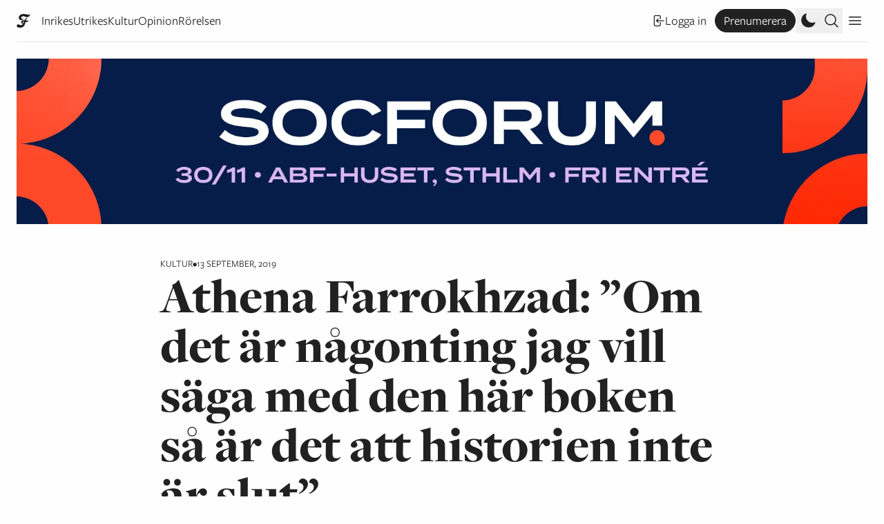

--- FILE ---
content_type: text/html; charset=UTF-8
request_url: https://www.flamman.se/athena-farrokhzad-om-det-ar-nagonting-jag-vill-saga-med-den-har-boken-sa-ar-det-att-historien-inte-ar-slut/
body_size: 23582
content:
<!DOCTYPE html>
<html lang="sv-SE">
	<meta charset="UTF-8">
	<title>Flamman |   Athena Farrokhzad: &#8220;Om det är någonting jag vill säga med den här boken så är det att historien inte är slut&#8221;</title>
	<head>
		<meta charset="UTF-8">
		<meta name="viewport" content="width=device-width, initial-scale=1">
		<meta name="fediverse:creator" content="@Flamman@mastodon.nu" />
		<meta name="turbo-cache-control" content="no-preview">
		<meta name='robots' content='max-image-preview:large' />
	<style>img:is([sizes="auto" i], [sizes^="auto," i]) { contain-intrinsic-size: 3000px 1500px }</style>
	<link rel="alternate" type="application/rss+xml" title="Flamman &raquo; Webbflöde" href="https://www.flamman.se/feed/" />
<link rel="alternate" type="application/rss+xml" title="Flamman &raquo; Kommentarsflöde" href="https://www.flamman.se/comments/feed/" />
<meta property="og:title" content="Athena Farrokhzad: ”Om det är någonting jag vill säga med den här boken så är det att historien inte är slut”"/><meta property="og:description" content="Vilken makt är det som håller mänskligheten och poesin som gisslan? Athena Farrokhzad har en idé."/><meta property="og:type" content="article"/><meta property="og:url" content="https://www.flamman.se/athena-farrokhzad-om-det-ar-nagonting-jag-vill-saga-med-den-har-boken-sa-ar-det-att-historien-inte-ar-slut/"/><meta name="twitter:card" content="summary_large_image" /><meta name="twitter:site" content="@Flamman_" /><meta property="og:site_name" content="Flamman"/><meta property="og:image" content="https://media.flamman.se/wp-uploads/2019/09/Athena.jpg?class=facebook"/><link rel='stylesheet' id='wp-block-library-css' href='https://www.flamman.se/wp/wp-includes/css/dist/block-library/style.min.css?ver=6.7.2' type='text/css' media='all' />
<style id='safe-svg-svg-icon-style-inline-css' type='text/css'>
.safe-svg-cover{text-align:center}.safe-svg-cover .safe-svg-inside{display:inline-block;max-width:100%}.safe-svg-cover svg{fill:currentColor;height:100%;max-height:100%;max-width:100%;width:100%}

</style>
<style id='flamman-hr-style-inline-css' type='text/css'>
/*!***************************************************************************************************************************************************************************************************************************************!*\
  !*** css ./node_modules/css-loader/dist/cjs.js??ruleSet[1].rules[4].use[1]!./node_modules/postcss-loader/dist/cjs.js??ruleSet[1].rules[4].use[2]!./node_modules/sass-loader/dist/cjs.js??ruleSet[1].rules[4].use[3]!./src/style.scss ***!
  \***************************************************************************************************************************************************************************************************************************************/
/**
 * The following styles get applied both on the front of your site
 * and in the editor.
 *
 * Replace them with your own styles or remove the file completely.
 */

/*# sourceMappingURL=style-index.css.map*/
</style>
<style id='classic-theme-styles-inline-css' type='text/css'>
/*! This file is auto-generated */
.wp-block-button__link{color:#fff;background-color:#32373c;border-radius:9999px;box-shadow:none;text-decoration:none;padding:calc(.667em + 2px) calc(1.333em + 2px);font-size:1.125em}.wp-block-file__button{background:#32373c;color:#fff;text-decoration:none}
</style>
<link rel='stylesheet' id='plyr-style-css' href='https://www.flamman.se/app/themes/flamman23/dist/plyr.css?ver=1731667498' type='text/css' media='all' />
<link rel='stylesheet' id='flamman-base-css' href='https://www.flamman.se/app/themes/flamman23/dist/flamman.css?ver=1747638436' type='text/css' media='all' />
<link rel='stylesheet' id='lightbox-base-css' href='https://www.flamman.se/app/themes/flamman23/dist/simple-lightbox.min.css?ver=1731667498' type='text/css' media='all' />
<script type="text/javascript" defer data-domain='flamman.se' data-api='https://www.flamman.se/wp-json/b22a3c/v1/2461/6c1f72aa' data-cfasync='false' event-author='Cathrine Sandqvist' event-category="Kultur" event-post_tag="athena farrokhzad" event-post_tag="I rörelse" event-byline="Erik Haking" event-user_logged_in='no' src="//www.flamman.se/app/uploads/d5d2363d38/9957f274.js?ver=1764321926" id="plausible-analytics-js"></script>
<script type="text/javascript" id="plausible-analytics-js-after">
/* <![CDATA[ */
window.plausible = window.plausible || function() { (window.plausible.q = window.plausible.q || []).push(arguments) }
/* ]]> */
</script>
<script type="text/javascript" id="plausible-form-submit-integration-js-extra">
/* <![CDATA[ */
var plausible_analytics_i18n = {"form_completions":"WP Form Completions"};
/* ]]> */
</script>
<script type="text/javascript" src="https://www.flamman.se/app/plugins/plausible-analytics/assets/dist/js/plausible-form-submit-integration.js?ver=1738768856" id="plausible-form-submit-integration-js"></script>
<link rel="https://api.w.org/" href="https://www.flamman.se/wp-json/" /><link rel="alternate" title="JSON" type="application/json" href="https://www.flamman.se/wp-json/wp/v2/posts/221907" /><link rel="EditURI" type="application/rsd+xml" title="RSD" href="https://www.flamman.se/wp/xmlrpc.php?rsd" />
<meta name="generator" content="WordPress 6.7.2" />
<link rel="canonical" href="https://www.flamman.se/athena-farrokhzad-om-det-ar-nagonting-jag-vill-saga-med-den-har-boken-sa-ar-det-att-historien-inte-ar-slut/" />
<link rel='shortlink' href='https://www.flamman.se/?p=221907' />
<link rel="alternate" title="oEmbed (JSON)" type="application/json+oembed" href="https://www.flamman.se/wp-json/oembed/1.0/embed?url=https%3A%2F%2Fwww.flamman.se%2Fathena-farrokhzad-om-det-ar-nagonting-jag-vill-saga-med-den-har-boken-sa-ar-det-att-historien-inte-ar-slut%2F" />
<link rel="alternate" title="oEmbed (XML)" type="text/xml+oembed" href="https://www.flamman.se/wp-json/oembed/1.0/embed?url=https%3A%2F%2Fwww.flamman.se%2Fathena-farrokhzad-om-det-ar-nagonting-jag-vill-saga-med-den-har-boken-sa-ar-det-att-historien-inte-ar-slut%2F&#038;format=xml" />
<meta name='plausible-analytics-version' content='2.3.1' />
<link rel="icon" href="https://media.flamman.se/wp-uploads/2025/11/cropped-android-chrome-512x512-1-32x32.png" sizes="32x32" />
<link rel="icon" href="https://media.flamman.se/wp-uploads/2025/11/cropped-android-chrome-512x512-1-192x192.png" sizes="192x192" />
<link rel="apple-touch-icon" href="https://media.flamman.se/wp-uploads/2025/11/cropped-android-chrome-512x512-1-180x180.png" />
<meta name="msapplication-TileImage" content="https://media.flamman.se/wp-uploads/2025/11/cropped-android-chrome-512x512-1-270x270.png" />
		<link rel="stylesheet" href="https://use.typekit.net/kpb4htd.css">
		<meta name="facebook-domain-verification" content="hnz2r0xfpalbjzrjc7b0ex7igxp1kk" />
	</head>
	<body class="post-template-default single single-post postid-221907 single-format-standard wp-custom-logo relative font-serif text-black bg-white dark:text-white dark:bg-black">
		
<script type="text/javascript" id="bbp-swap-no-js-body-class">
	document.body.className = document.body.className.replace( 'bbp-no-js', 'bbp-js' );
</script>

		<header class="hidden lg:absolute lg:top-0 py-3 pt-6 lg:py-0 lg:pt-0 w-full lg:flex flex-col justify-center items-center font-sans">
			<a href="https://www.flamman.se">
				<img alt="Flamman logotyp" src="https://www.flamman.se/app/themes/flamman23/dist/images/logotyp-liten-svart.svg" class="custom-logo dark:hidden" />
				<img alt="Flamman logotyp" src="https://www.flamman.se/app/themes/flamman23/dist/images/logotyp-liten-vit.svg" class="custom-logo hidden dark:block" />
			</a>
			<div class="site-description">Grundad i Malmfälten 1906</div>
		</header>
		<div class="relative sticky px-6 top-0 z-50 w-full bg-white dark:bg-black font-sans text-lg">
			<nav id="primary" class="container mx-auto leading-relaxed border-b flex flex-row justify-between items-center flex">
				<div class="menu-wrapper relative flex flex-row justify-center items-center overflow-hidden">
											<a class="small-logo mr-3 md:mr-4 shrink-0 w-5" href="https://www.flamman.se">
							<img class="w-5 h-5 dark:hidden" alt="Flamman logotyp" src="https://www.flamman.se/app/themes/flamman23/dist/images/f.webp">
							<img class="w-5 h-5 hidden dark:block" alt="Flamman logotyp" src="https://www.flamman.se/app/themes/flamman23/dist/images/f-vit.png">
						</a>
										<ul id="menu-primarmeny" class="overflow-x-scroll sm:overflow-hidden pr-6 md:pr-0 h-9 flex flex-row items-center whitespace-nowrap gap-3 md:gap-5 justify-start font-sans text-sm sm:text-base md:text-lg"><li id="menu-item-250918" class="menu-item menu-item-type-taxonomy menu-item-object-category menu-item-250918"><a href="https://www.flamman.se/inrikes/">Inrikes</a></li>
<li id="menu-item-250920" class="menu-item menu-item-type-taxonomy menu-item-object-category menu-item-250920"><a href="https://www.flamman.se/utrikes/">Utrikes</a></li>
<li id="menu-item-250922" class="menu-item menu-item-type-taxonomy menu-item-object-category current-post-ancestor current-menu-parent current-post-parent menu-item-250922"><a href="https://www.flamman.se/kultur/">Kultur</a></li>
<li id="menu-item-250923" class="menu-item menu-item-type-taxonomy menu-item-object-category menu-item-250923"><a href="https://www.flamman.se/opinion/">Opinion</a></li>
<li id="menu-item-259186" class="menu-item menu-item-type-taxonomy menu-item-object-category menu-item-259186"><a href="https://www.flamman.se/rorelsen/">Rörelsen</a></li>
</ul>					<div class="md:hidden w-9 h-9 absolute top-0 right-0 bg-gradient-to-r from-transparent to-white dark:to-black"></div>
				</div>
				<div class="self-end flex flex-row items-center gap-1 md:gap-3">
											<a href="https://www.flamman.se/wp/wp-login.php?redirect_to=https%3A%2F%2Fwww.flamman.se%2Fathena-farrokhzad-om-det-ar-nagonting-jag-vill-saga-med-den-har-boken-sa-ar-det-att-historien-inte-ar-slut%2F" class="hidden lg:flex justify-center items-center whitespace-nowrap flex flex-row gap-1 hover:underline text-sm sm:text-base md:text-lg mx-3">
							<svg xmlns="http://www.w3.org/2000/svg" fill="none" viewBox="0 0 24 24" stroke-width="1.5" stroke="currentColor" class="w-5 h-5">
								<path stroke-linecap="round" stroke-linejoin="round" d="M15.75 9V5.25A2.25 2.25 0 0013.5 3h-6a2.25 2.25 0 00-2.25 2.25v13.5A2.25 2.25 0 007.5 21h6a2.25 2.25 0 002.25-2.25V15M12 9l-3 3m0 0l3 3m-3-3h12.75" />
							</svg>
							Logga in
						</a>
						<a href="https://flamman.preno.se/papers.php?returnTo=https://www.flamman.se/athena-farrokhzad-om-det-ar-nagonting-jag-vill-saga-med-den-har-boken-sa-ar-det-att-historien-inte-ar-slut/" target="_blank" class="hidden lg:flex bg-black text-white hover:bg-white border border-black hover:text-black rounded-full dark:border-white dark:bg-white dark:text-black dark:hover:bg-black dark:hover:text-white hover:no-underline px-3 py-0.5 justify-center items-center whitespace-nowrap flex flex-row gap-1 text-sm sm:text-base md:text-lg plausible-event-name=subscribe">
							Prenumerera
						</a>
										<button title="Ändra till mörkt eller ljust utseende" class="toggle-dark w-6 h-6 md:w-9 md:h-9 flex justify-center items-center cursor-pointer p-1">
						<svg xmlns="http://www.w3.org/2000/svg" viewBox="0 0 24 24" fill="currentColor" class="dark:hidden w-6 h-6">
							<path fill-rule="evenodd" d="M9.528 1.718a.75.75 0 01.162.819A8.97 8.97 0 009 6a9 9 0 009 9 8.97 8.97 0 003.463-.69.75.75 0 01.981.98 10.503 10.503 0 01-9.694 6.46c-5.799 0-10.5-4.701-10.5-10.5 0-4.368 2.667-8.112 6.46-9.694a.75.75 0 01.818.162z" clip-rule="evenodd" />
						</svg>
						<svg xmlns="http://www.w3.org/2000/svg" viewBox="0 0 24 24" fill="currentColor" class="hidden dark:block w-6 h-6 md:w-9 md:h-9">
						  <path d="M12 2.25a.75.75 0 01.75.75v2.25a.75.75 0 01-1.5 0V3a.75.75 0 01.75-.75zM7.5 12a4.5 4.5 0 119 0 4.5 4.5 0 01-9 0zM18.894 6.166a.75.75 0 00-1.06-1.06l-1.591 1.59a.75.75 0 101.06 1.061l1.591-1.59zM21.75 12a.75.75 0 01-.75.75h-2.25a.75.75 0 010-1.5H21a.75.75 0 01.75.75zM17.834 18.894a.75.75 0 001.06-1.06l-1.59-1.591a.75.75 0 10-1.061 1.06l1.59 1.591zM12 18a.75.75 0 01.75.75V21a.75.75 0 01-1.5 0v-2.25A.75.75 0 0112 18zM7.758 17.303a.75.75 0 00-1.061-1.06l-1.591 1.59a.75.75 0 001.06 1.061l1.591-1.59zM6 12a.75.75 0 01-.75.75H3a.75.75 0 010-1.5h2.25A.75.75 0 016 12zM6.697 7.757a.75.75 0 001.06-1.06l-1.59-1.591a.75.75 0 00-1.061 1.06l1.59 1.591z" />
						</svg>
					</button>

					<button class="search-toggle h-6 md:h-9 flex justify-center items-center cursor-pointer p-1">
						<svg xmlns="http://www.w3.org/2000/svg" fill="none" viewBox="0 0 24 24" stroke-width="1.5" stroke="currentColor" class="open w-6 h-6">
						  <path stroke-linecap="round" stroke-linejoin="round" d="m21 21-5.197-5.197m0 0A7.5 7.5 0 1 0 5.196 5.196a7.5 7.5 0 0 0 10.607 10.607Z" />
						</svg>
						<svg xmlns="http://www.w3.org/2000/svg" fill="none" viewBox="0 0 24 24" stroke-width="1.5" stroke="currentColor" class="close w-6 h-6">
							<path stroke-linecap="round" stroke-linejoin="round" d="M6 18L18 6M6 6l12 12" />
						</svg>
					</button>
					
					<div class="w-9 h-9 flex justify-center items-center cursor-pointer secondary-toggle p-1">
						<svg xmlns="http://www.w3.org/2000/svg" fill="none" viewBox="0 0 24 24" stroke-width="1.5" stroke="currentColor" class="open w-6 h-6">
							<path stroke-linecap="round" stroke-linejoin="round" d="M3.75 6.75h16.5M3.75 12h16.5m-16.5 5.25h16.5" />
						</svg>
						<svg xmlns="http://www.w3.org/2000/svg" fill="none" viewBox="0 0 24 24" stroke-width="1.5" stroke="currentColor" class="close w-6 h-6">
							<path stroke-linecap="round" stroke-linejoin="round" d="M6 18L18 6M6 6l12 12" />
						</svg>
					</div>
				</div>
			</nav>
			<nav id="search-form" class="container mx-auto border-b bg-white dark:bg-black dark:text-white py-9 flex flex-col items-center whitespace-nowrap gap-4 md:gap-5 justify-start">
				<form role="search" method="get" id="searchform" class="searchform" action="https://www.flamman.se/">
				<div>
					<label class="screen-reader-text" for="s">Sök efter:</label>
					<input type="text" value="" name="s" id="s" />
					<input type="submit" id="searchsubmit" value="Sök" />
				</div>
			</form>			</nav>
			<nav id="secondary" class="container mx-auto border-b bg-white dark:bg-black dark:text-white p-9 flex flex-col items-center whitespace-nowrap gap-4 md:gap-5 justify-start">
				<a href="https://www.flamman.se/wp/wp-login.php?redirect_to=https%3A%2F%2Fwww.flamman.se%2Fathena-farrokhzad-om-det-ar-nagonting-jag-vill-saga-med-den-har-boken-sa-ar-det-att-historien-inte-ar-slut%2F" class="flex lg:hidden justify-center items-center whitespace-nowrap flex flex-row gap-1 hover:underline">
					Logga in
				</a>
				<a href="https://flamman.preno.se/papers.php?returnTo=https://www.flamman.se/athena-farrokhzad-om-det-ar-nagonting-jag-vill-saga-med-den-har-boken-sa-ar-det-att-historien-inte-ar-slut/" target="_blank" class="flex lg:hidden justify-center items-center whitespace-nowrap flex flex-row gap-1 bg-black text-white hover:bg-white border border-black hover:text-black rounded-full dark:border-white dark:bg-white dark:text-black dark:hover:bg-black dark:hover:text-white px-3 py-0.5 hover:no-underline plausible-event-name=subscribe">
					Prenumerera!
				</a>
				<ul id="menu-sekundarmeny" class="w-full flex flex-col items-center whitespace-nowrap gap-4 md:gap-5 justify-start"><li id="menu-item-253586" class="menu-item menu-item-type-post_type menu-item-object-page menu-item-253586"><a href="https://www.flamman.se/om/">Om Flamman</a></li>
<li id="menu-item-253587" class="menu-item menu-item-type-post_type menu-item-object-page menu-item-253587"><a href="https://www.flamman.se/annonsera/">Annonsera i Flamman</a></li>
<li id="menu-item-253588" class="menu-item menu-item-type-post_type menu-item-object-page menu-item-253588"><a href="https://www.flamman.se/backa/">Backa Flamman!</a></li>
<li id="menu-item-253589" class="menu-item menu-item-type-custom menu-item-object-custom menu-item-253589"><a href="https://etidning.flamman.se/">E-tidningen</a></li>
<li id="menu-item-257086" class="menu-item menu-item-type-custom menu-item-object-custom menu-item-257086"><a href="https://butik.flamman.se/">Flammans butik</a></li>
<li id="menu-item-253590" class="menu-item menu-item-type-post_type menu-item-object-page menu-item-privacy-policy menu-item-253590"><a rel="privacy-policy" href="https://www.flamman.se/personuppgiftspolicy/">Personuppgiftspolicy</a></li>
</ul>			</nav>
		</div>
		
		<div class="px-6">
				<div class="adverter container mx-auto my-6 flex items-start justify-center">
				<a href="https://abfstockholm.se/socforum/" target="_blank">
					<img width="1800" height="350" src="https://media.flamman.se/wp-uploads/2024/11/socforum-1800x350-2.jpg" class="attachment-full size-full wp-image-270928 wp-post-image" alt="" decoding="async" fetchpriority="high" />				</a>
			</div>
		
	<div class="container mx-auto my-9 lg:my-12">

<article class="grid grid-cols-12 gap-4 kultur">
	<header class="col-start-1 col-end-13 md:col-start-2 md:col-end-12 lg:col-start-3 lg:col-end-11 flex flex-col gap-3">
		<div class="flex flex-row gap-3 item-center meta">
	<span class="font-mono uppercase category text-sm"><a href="https://www.flamman.se/kultur/" rel="category tag">Kultur</a></span>
	<span class="font-mono uppercase text-dark text-sm">•</span>
	<span class="font-mono uppercase text-dark text-sm">13 september, 2019</span>
</div>
		
<h1 class="text-4xl md:text-6xl lg:text-7xl font-display font-black leading-none">Athena Farrokhzad: ”Om det är någonting jag vill säga med den här boken så är det att historien inte är slut”</h1>
<div class="text-xl">
	
<div class="authors font-sans flex flex-row items-center small gap-3">
	<div class="flex flex-row">
					<figure class="overflow-hidden border-white dark:border-black border-4 rounded-full">
				<img alt="Erik Haking" class="object-cover" src="https://media.flamman.se/wp-uploads/2016/03/erik-haking-fyrkant.jpg?class=square">
			</figure>
				</div>

	<div class="text-lg">
		<span class="byline-person"><a title="Erik Haking" href="https://www.flamman.se/av/erik-haking">Erik Haking</a></span>	</div>
</div>
</div>
	</header>
	
			<figure class="z-[-1] relative col-start-1 col-end-13 md:col-start-2 md:col-end-12 my-3 lg:mt-6">
			<img width="1000" height="588" src="https://media.flamman.se/wp-uploads/2019/09/Athena.jpg" class="attachment-post-thumbnail size-post-thumbnail wp-image-221908 wp-post-image" alt="" decoding="async" />		</figure>
			<div class="col-start-1 col-end-13 md:col-start-2 md:col-end-11 lg:col-start-3 lg:col-end-11 my-3">
		<p class="font-serif font-medium text-2xl md:text-3xl m-0">Vilken makt är det som håller mänskligheten och poesin som gisslan? Athena Farrokhzad har en idé.</p>
	</div>
		<div class="post-body relative col-start-1 col-end-13 md:col-start-2 md:col-end-10 lg:col-start-3 lg:col-end-9 text-book leading-normal xl:pr-9">
				<p>För mig är det meningslöst att hålla på med litteratur om det inte handlar om att adressera vår verklighet och delta i hegemonikamp. Att skriva handlar om skönhet och massa andra saker också, men för mig handlar det framförallt om detta</p>
<div class="fade-out"></div>
<div id="subscribe" class="border font-sans text-base my-12">
	<div id="unlock" class="p-9 border-b">
		<div class="flex flex-col gap-6 text-base">
			<div>
				<div class="flex flex-row gap-3">
					<svg xmlns="http://www.w3.org/2000/svg" fill="none" viewBox="0 0 24 24" stroke-width="1.5" stroke="currentColor" class="w-6 h-6 mb-3">
				  	<path stroke-linecap="round" stroke-linejoin="round" d="M21.75 9v.906a2.25 2.25 0 01-1.183 1.981l-6.478 3.488M2.25 9v.906a2.25 2.25 0 001.183 1.981l6.478 3.488m8.839 2.51l-4.66-2.51m0 0l-1.023-.55a2.25 2.25 0 00-2.134 0l-1.022.55m0 0l-4.661 2.51m16.5 1.615a2.25 2.25 0 01-2.25 2.25h-15a2.25 2.25 0 01-2.25-2.25V8.844a2.25 2.25 0 011.183-1.98l7.5-4.04a2.25 2.25 0 012.134 0l7.5 4.04a2.25 2.25 0 011.183 1.98V19.5z" />
					</svg>
					<span class="font-semibold">Lås upp</span>
				</div>
				<form id="unlockform" class="mt-3 flex flex-col gap-6">
					<p class="m-0">
						Vill du läsa vidare? Registrera dig för vårt nyhetsbrev och lås upp Flamman.se i 24 timmar.
					</p>
					<div>
						<input id="unlock_email" type="email" value="" placeholder="Din epostadress" />
					</div>
					<div>
						<input type="submit" value="Lås upp" />
					</div>
				</form>
				<div id="result" class="hidden mt-3">
					<svg aria-hidden="true" class="w-8 h-8 text-gray-200 animate-spin dark:text-gray-600 fill-black" viewBox="0 0 100 101" fill="none" xmlns="http://www.w3.org/2000/svg">
						<path d="M100 50.5908C100 78.2051 77.6142 100.591 50 100.591C22.3858 100.591 0 78.2051 0 50.5908C0 22.9766 22.3858 0.59082 50 0.59082C77.6142 0.59082 100 22.9766 100 50.5908ZM9.08144 50.5908C9.08144 73.1895 27.4013 91.5094 50 91.5094C72.5987 91.5094 90.9186 73.1895 90.9186 50.5908C90.9186 27.9921 72.5987 9.67226 50 9.67226C27.4013 9.67226 9.08144 27.9921 9.08144 50.5908Z" fill="currentColor"/>
						<path d="M93.9676 39.0409C96.393 38.4038 97.8624 35.9116 97.0079 33.5539C95.2932 28.8227 92.871 24.3692 89.8167 20.348C85.8452 15.1192 80.8826 10.7238 75.2124 7.41289C69.5422 4.10194 63.2754 1.94025 56.7698 1.05124C51.7666 0.367541 46.6976 0.446843 41.7345 1.27873C39.2613 1.69328 37.813 4.19778 38.4501 6.62326C39.0873 9.04874 41.5694 10.4717 44.0505 10.1071C47.8511 9.54855 51.7191 9.52689 55.5402 10.0491C60.8642 10.7766 65.9928 12.5457 70.6331 15.2552C75.2735 17.9648 79.3347 21.5619 82.5849 25.841C84.9175 28.9121 86.7997 32.2913 88.1811 35.8758C89.083 38.2158 91.5421 39.6781 93.9676 39.0409Z" fill="currentFill"/>
					</svg>
					<span class="sr-only">Laddar...</span>
				</div>
			</div>
		</div>
	</div>
	<div id="login" class="flex p-9 flex-col items-start gap-3">
		<div>
			<div class="flex flex-row gap-3">
				<svg xmlns="http://www.w3.org/2000/svg" fill="none" viewBox="0 0 24 24" stroke-width="1.5" stroke="currentColor" class="w-6 h-6 mb-3">
					<path stroke-linecap="round" stroke-linejoin="round" d="M16.5 10.5V6.75a4.5 4.5 0 10-9 0v3.75m-.75 11.25h10.5a2.25 2.25 0 002.25-2.25v-6.75a2.25 2.25 0 00-2.25-2.25H6.75a2.25 2.25 0 00-2.25 2.25v6.75a2.25 2.25 0 002.25 2.25z" />
				</svg>
				<span class="font-semibold">Redan prenumerant? Logga in här</span>
			</div>
			<p class="m-0">Vill du läsa vidare? Fortsätt genom att bli prenumerant. Om du redan är det, logga in här. 👇</p>
		</div>
		<form name="loginform" id="loginform" action="https://www.flamman.se/wp/wp-login.php" method="post"><p class="login-username">
				<label for="user_login">Användarnamn eller e-postadress</label>
				<input type="text" name="log" placeholder="E-postadress" id="user_login" autocomplete="username" class="input" value="" size="20" />
			</p><p class="login-password">
				<label for="user_pass">Lösenord</label>
				<input type="password" name="pwd" placeholder="Lösenord" id="user_pass" autocomplete="current-password" spellcheck="false" class="input" value="" size="20" />
			</p><p class="login-remember"><label><input name="rememberme" type="checkbox" id="rememberme" value="forever" /> Kom ihåg mig</label></p><p class="login-submit">
				<input type="submit" name="wp-submit" id="wp-submit" class="button button-primary" value="Logga in" />
				<input type="hidden" name="redirect_to" value="https://www.flamman.se/athena-farrokhzad-om-det-ar-nagonting-jag-vill-saga-med-den-har-boken-sa-ar-det-att-historien-inte-ar-slut/" />
			</p></form>	</div>
	<div id="subscribe" class="bg-black text-white p-9">
		<div class="flex flex-col gap-6 text-base">
			<div>
				<h2 class="font-display font-bold text-3xl mb-3">
					Prenumerera och läs direkt!				</h2>
				<p class="m-0">
					Samtliga prenumerationer ger direkt tillgång till alla artiklar på webben samt alla exklusiva poddavsnitt. Varje torsdag får du dessutom veckans nummer i din mejlkorg eller brevlåda.				</p>
			</div>
								<a href="https://flamman.preno.se/order.php?id=1009?returnTo=https://www.flamman.se/athena-farrokhzad-om-det-ar-nagonting-jag-vill-saga-med-den-har-boken-sa-ar-det-att-historien-inte-ar-slut/" class="flex flex-col lg:flex-row gap-6 lg:gap-9 hover:text-flamman-yellow justify-between lg:items-center border-t border-white pt-6 plausible-event-name=subscribe">
						<div>
							<strong>Digital månadsvis (4 nr)</strong>
													</div>
						<div class="-mt-9 lg:m-0">
							<span class="font-display font-bold text-5xl whitespace-nowrap">
								79 kr							</span>
						</div>
					</a>
										<a href="https://flamman.preno.se/order.php?id=1003?returnTo=https://www.flamman.se/athena-farrokhzad-om-det-ar-nagonting-jag-vill-saga-med-den-har-boken-sa-ar-det-att-historien-inte-ar-slut/" class="flex flex-col lg:flex-row gap-6 lg:gap-9 hover:text-flamman-yellow justify-between lg:items-center border-t border-white pt-6 plausible-event-name=subscribe">
						<div>
							<strong>Papper månadsvis (4 nr)</strong>
													</div>
						<div class="-mt-9 lg:m-0">
							<span class="font-display font-bold text-5xl whitespace-nowrap">
								119 kr							</span>
						</div>
					</a>
										<a href="https://flamman.preno.se/order.php?id=1144?returnTo=https://www.flamman.se/athena-farrokhzad-om-det-ar-nagonting-jag-vill-saga-med-den-har-boken-sa-ar-det-att-historien-inte-ar-slut/" class="flex flex-col lg:flex-row gap-6 lg:gap-9 hover:text-flamman-yellow justify-between lg:items-center border-t border-white pt-6 plausible-event-name=subscribe">
						<div>
							<strong>Stötta fri vänstermedia! (4 nr)</strong>
							<p>Vänsterperspektiv behövs. Ge Flamman extra skjuts med en stödprenumeration!</p>
						</div>
						<div class="-mt-9 lg:m-0">
							<span class="font-display font-bold text-5xl whitespace-nowrap">
								129 kr							</span>
						</div>
					</a>
							</div>	
	</div>
</div>
<div id="post-meta" class="my-9 text-lg flex flex-col md:flex-row gap-3"><button class="share flex flex-row gap-1 items-center bg-black dark:bg-white dark:text-black text-white text-sm hover:bg-flamman-yellow hover:text-black dark:hover:bg-flamman-yellow dark:hover:text-black px-4 py-2 flex items-center gap-1 cursor-pointer font-sans" data-url="https://www.flamman.se/athena-farrokhzad-om-det-ar-nagonting-jag-vill-saga-med-den-har-boken-sa-ar-det-att-historien-inte-ar-slut/">
			<svg xmlns="http://www.w3.org/2000/svg" fill="none" viewBox="0 0 24 24" stroke-width="1.5" stroke="currentColor" class="w-4 h-4">
				<path stroke-linecap="round" stroke-linejoin="round" d="M9 8.25H7.5a2.25 2.25 0 0 0-2.25 2.25v9a2.25 2.25 0 0 0 2.25 2.25h9a2.25 2.25 0 0 0 2.25-2.25v-9a2.25 2.25 0 0 0-2.25-2.25H15m0-3-3-3m0 0-3 3m3-3V15" />
			</svg>
			<span>Dela länk</span>
		</button></div>				
		
		
<div class="authors font-sans big gap-6">
	<div class="flex flex-col pt-3">
					<a class="-mt-3 flex flex-row gap-2 items-center gap-3 no-underline" title="Erik Haking '" href="https://www.flamman.se/av/erik-haking">
				<figure class="overflow-hidden border-white dark:border-black border-4 rounded-full">
					<img alt="Erik Haking" class="object-cover" src="https://media.flamman.se/wp-uploads/2016/03/erik-haking-fyrkant.jpg?class=square">
				</figure>
				<div class="flex-1 flex flex-col gap-0">
					<h2 class="font-bold no-underline leading-none">Erik Haking</h2>
					<p class="description font-normal text-base m-0 line-clamp-1"></p>
				</div>
			</a>
				</div>
</div>
	</div>
</article>
	</div>
	
	<div class="active container mx-auto border-t pt-12">
		<div id="newsletter" class="">
	<form class="newsletter w-full bg-black text-white dark:bg-white dark:text-black font-sans p-6 lg:p-9 lg:w-10/12" action="https://static.mailerlite.com/webforms/submit/s1r4r6" data-code="s1r4r6" method="post" target="_blank">
		<div class="flex flex-row justify-between items-start">
			<h2 class="text-4xl leading-none font-opinion font-light italic mb-3">
				Flammans veckobrev			</h2>
					</div>
		<div class="flex flex-col items-start lg:flex-row gap-3 lg:gap-16">
			<div class="message w-full">
				<div>
					<div>
						<p class="my-3">Låt Flamman sammanfatta veckan som gått. Prenumerera på vårt nyhetsbrev och häng med i vad som händer.</p>
<p class="my-3">Genom att fylla i och skicka detta formulär godkänner du Flammans <a class="underline hover:no-underline" href="https://www.flamman.se/personuppgiftspolicy/">personuppgiftspolicy</a>.</p>
					</div>
				</div>
				<div class="w-full lg:w-6/12">
					<div class="flex flex-col lg:items-center gap-3 mt-3">
						<div class="w-full">
							<input aria-label="email" aria-required="true" type="email" class="email w-full border border-white text-white bg-black  px-4 py-3" data-inputmask="" name="email" placeholder="E-post" autocomplete="email" aria-invalid="false">
						</div>
						<div class="w-full">
							<input type="submit" value="Prenumerera!" class="w-full bg-white dark:bg-black dark:text-white text-black font-bold px-4 py-3 flex items-center cursor-pointer">
						</div>
					</div>
					<input type="hidden" name="ml-submit" value="1" aria-invalid="false">
					<input type="hidden" name="anticsrf" value="true" aria-invalid="false">
				</div>
			</div>
		</div>
	</form>
</div>
	</div>
		<div id="read-more-287907" class="read-more container mx-auto mt-9 lg:mt-16 pt-9 lg:pt-16 border-t">
			
<article class="grid grid-cols-12 gap-4 inrikes">
	<header class="col-start-1 col-end-13 md:col-start-2 md:col-end-12 lg:col-start-3 lg:col-end-11 flex flex-col gap-3">
		<div class="flex flex-row gap-3 item-center meta">
	<span class="font-mono uppercase category text-sm"><a href="https://www.flamman.se/inrikes/" rel="category tag">Inrikes</a></span>
	<span class="font-mono uppercase text-dark text-sm">•</span>
	<span class="font-mono uppercase text-dark text-sm">28 november, 2025</span>
</div>
		
<h1 class="text-4xl md:text-6xl lg:text-7xl font-display font-black leading-none">Athena Farrokhzad hoppar av Socforum: ”Normaliserar dödsmaskineri”</h1>
<div class="text-xl">
	
<div class="authors font-sans flex flex-row items-center small gap-3">
	<div class="flex flex-row">
					<figure class="overflow-hidden border-white dark:border-black border-4 rounded-full">
				<img alt="Jacob Lundberg" class="object-cover" src="https://media.flamman.se/wp-uploads/2023/05/pressbild-1-scaled.jpg?class=square">
			</figure>
				</div>

	<div class="text-lg">
		<span class="byline-person"><a title="Jacob Lundberg" href="https://www.flamman.se/av/jacoblundberg">Jacob Lundberg</a></span>	</div>
</div>
</div>
	</header>
	
			<figure class="z-[-1] relative col-start-1 col-end-13 md:col-start-2 md:col-end-12 my-3 lg:mt-6">
			<img width="1800" height="1200" src="https://media.flamman.se/wp-uploads/2025/11/athena-w.jpg" class="attachment-post-thumbnail size-post-thumbnail wp-image-287908 wp-post-image" alt="" decoding="async" loading="lazy" />					<figcaption class="">Athena Farrokhzad är känd för diktsamlingen Vitsvit och har under flera år arbetat som lärare på folkhögskolan Biskops-Arnö. Foto: Viktoria Bank/TT.</figcaption>
						</figure>
			<div class="col-start-1 col-end-13 md:col-start-2 md:col-end-11 lg:col-start-3 lg:col-end-11 my-3">
		<p class="font-serif font-medium text-2xl md:text-3xl m-0">Poeten Athena Farrokhzad ställer in sin medverkan på Socforum med en dags varsel. Bakom beslutet ligger en kritik mot arrangörernas normalisering av global kapitalism, enligt ett inlägg i sociala medier.</p>
	</div>
		<div class="post-body relative col-start-1 col-end-13 md:col-start-2 md:col-end-10 lg:col-start-3 lg:col-end-9 text-book leading-normal xl:pr-9">
				<p>”Tyvärr måste jag ställa in min medverkan i samtalet”, skriver poeten Athena Farrokhzad i ett inlägg på Instagram under fredagen.</p><p>Bara ett dygn senare skulle hon ha medverkat i ett panelsamtal arrangerat av tidningen Arbetaren på Socforum i Stockholm. I samtalet deltar även Hamnarbetarförbundets vice ordförande <a href="https://www.flamman.se/sades-upp-fran-hamnen-tar-fallet-till-domstol/">Erik Helgeson</a>, som sades upp från sitt jobb i Göteborgs hamn efter att fackföreningen inlett en kortvarig blockad av handeln med Israel från Göteborgs hamn.&nbsp;</p>
<div class="fade-out"></div>
<div id="subscribe" class="border font-sans text-base my-12">
	<div id="unlock" class="p-9 border-b">
		<div class="flex flex-col gap-6 text-base">
			<div>
				<div class="flex flex-row gap-3">
					<svg xmlns="http://www.w3.org/2000/svg" fill="none" viewBox="0 0 24 24" stroke-width="1.5" stroke="currentColor" class="w-6 h-6 mb-3">
				  	<path stroke-linecap="round" stroke-linejoin="round" d="M21.75 9v.906a2.25 2.25 0 01-1.183 1.981l-6.478 3.488M2.25 9v.906a2.25 2.25 0 001.183 1.981l6.478 3.488m8.839 2.51l-4.66-2.51m0 0l-1.023-.55a2.25 2.25 0 00-2.134 0l-1.022.55m0 0l-4.661 2.51m16.5 1.615a2.25 2.25 0 01-2.25 2.25h-15a2.25 2.25 0 01-2.25-2.25V8.844a2.25 2.25 0 011.183-1.98l7.5-4.04a2.25 2.25 0 012.134 0l7.5 4.04a2.25 2.25 0 011.183 1.98V19.5z" />
					</svg>
					<span class="font-semibold">Lås upp</span>
				</div>
				<form id="unlockform" class="mt-3 flex flex-col gap-6">
					<p class="m-0">
						Vill du läsa vidare? Registrera dig för vårt nyhetsbrev och lås upp Flamman.se i 24 timmar.
					</p>
					<div>
						<input id="unlock_email" type="email" value="" placeholder="Din epostadress" />
					</div>
					<div>
						<input type="submit" value="Lås upp" />
					</div>
				</form>
				<div id="result" class="hidden mt-3">
					<svg aria-hidden="true" class="w-8 h-8 text-gray-200 animate-spin dark:text-gray-600 fill-black" viewBox="0 0 100 101" fill="none" xmlns="http://www.w3.org/2000/svg">
						<path d="M100 50.5908C100 78.2051 77.6142 100.591 50 100.591C22.3858 100.591 0 78.2051 0 50.5908C0 22.9766 22.3858 0.59082 50 0.59082C77.6142 0.59082 100 22.9766 100 50.5908ZM9.08144 50.5908C9.08144 73.1895 27.4013 91.5094 50 91.5094C72.5987 91.5094 90.9186 73.1895 90.9186 50.5908C90.9186 27.9921 72.5987 9.67226 50 9.67226C27.4013 9.67226 9.08144 27.9921 9.08144 50.5908Z" fill="currentColor"/>
						<path d="M93.9676 39.0409C96.393 38.4038 97.8624 35.9116 97.0079 33.5539C95.2932 28.8227 92.871 24.3692 89.8167 20.348C85.8452 15.1192 80.8826 10.7238 75.2124 7.41289C69.5422 4.10194 63.2754 1.94025 56.7698 1.05124C51.7666 0.367541 46.6976 0.446843 41.7345 1.27873C39.2613 1.69328 37.813 4.19778 38.4501 6.62326C39.0873 9.04874 41.5694 10.4717 44.0505 10.1071C47.8511 9.54855 51.7191 9.52689 55.5402 10.0491C60.8642 10.7766 65.9928 12.5457 70.6331 15.2552C75.2735 17.9648 79.3347 21.5619 82.5849 25.841C84.9175 28.9121 86.7997 32.2913 88.1811 35.8758C89.083 38.2158 91.5421 39.6781 93.9676 39.0409Z" fill="currentFill"/>
					</svg>
					<span class="sr-only">Laddar...</span>
				</div>
			</div>
		</div>
	</div>
	<div id="login" class="flex p-9 flex-col items-start gap-3">
		<div>
			<div class="flex flex-row gap-3">
				<svg xmlns="http://www.w3.org/2000/svg" fill="none" viewBox="0 0 24 24" stroke-width="1.5" stroke="currentColor" class="w-6 h-6 mb-3">
					<path stroke-linecap="round" stroke-linejoin="round" d="M16.5 10.5V6.75a4.5 4.5 0 10-9 0v3.75m-.75 11.25h10.5a2.25 2.25 0 002.25-2.25v-6.75a2.25 2.25 0 00-2.25-2.25H6.75a2.25 2.25 0 00-2.25 2.25v6.75a2.25 2.25 0 002.25 2.25z" />
				</svg>
				<span class="font-semibold">Redan prenumerant? Logga in här</span>
			</div>
			<p class="m-0">Vill du läsa vidare? Fortsätt genom att bli prenumerant. Om du redan är det, logga in här. 👇</p>
		</div>
		<form name="loginform" id="loginform" action="https://www.flamman.se/wp/wp-login.php" method="post"><p class="login-username">
				<label for="user_login">Användarnamn eller e-postadress</label>
				<input type="text" name="log" placeholder="E-postadress" id="user_login" autocomplete="username" class="input" value="" size="20" />
			</p><p class="login-password">
				<label for="user_pass">Lösenord</label>
				<input type="password" name="pwd" placeholder="Lösenord" id="user_pass" autocomplete="current-password" spellcheck="false" class="input" value="" size="20" />
			</p><p class="login-remember"><label><input name="rememberme" type="checkbox" id="rememberme" value="forever" /> Kom ihåg mig</label></p><p class="login-submit">
				<input type="submit" name="wp-submit" id="wp-submit" class="button button-primary" value="Logga in" />
				<input type="hidden" name="redirect_to" value="https://www.flamman.se/athena-farrokhzad-om-det-ar-nagonting-jag-vill-saga-med-den-har-boken-sa-ar-det-att-historien-inte-ar-slut/" />
			</p></form>	</div>
	<div id="subscribe" class="bg-black text-white p-9">
		<div class="flex flex-col gap-6 text-base">
			<div>
				<h2 class="font-display font-bold text-3xl mb-3">
					Prenumerera och läs direkt!				</h2>
				<p class="m-0">
					Samtliga prenumerationer ger direkt tillgång till alla artiklar på webben samt alla exklusiva poddavsnitt. Varje torsdag får du dessutom veckans nummer i din mejlkorg eller brevlåda.				</p>
			</div>
								<a href="https://flamman.preno.se/order.php?id=1009?returnTo=https://www.flamman.se/athena-farrokhzad-om-det-ar-nagonting-jag-vill-saga-med-den-har-boken-sa-ar-det-att-historien-inte-ar-slut/" class="flex flex-col lg:flex-row gap-6 lg:gap-9 hover:text-flamman-yellow justify-between lg:items-center border-t border-white pt-6 plausible-event-name=subscribe">
						<div>
							<strong>Digital månadsvis (4 nr)</strong>
													</div>
						<div class="-mt-9 lg:m-0">
							<span class="font-display font-bold text-5xl whitespace-nowrap">
								79 kr							</span>
						</div>
					</a>
										<a href="https://flamman.preno.se/order.php?id=1003?returnTo=https://www.flamman.se/athena-farrokhzad-om-det-ar-nagonting-jag-vill-saga-med-den-har-boken-sa-ar-det-att-historien-inte-ar-slut/" class="flex flex-col lg:flex-row gap-6 lg:gap-9 hover:text-flamman-yellow justify-between lg:items-center border-t border-white pt-6 plausible-event-name=subscribe">
						<div>
							<strong>Papper månadsvis (4 nr)</strong>
													</div>
						<div class="-mt-9 lg:m-0">
							<span class="font-display font-bold text-5xl whitespace-nowrap">
								119 kr							</span>
						</div>
					</a>
										<a href="https://flamman.preno.se/order.php?id=1144?returnTo=https://www.flamman.se/athena-farrokhzad-om-det-ar-nagonting-jag-vill-saga-med-den-har-boken-sa-ar-det-att-historien-inte-ar-slut/" class="flex flex-col lg:flex-row gap-6 lg:gap-9 hover:text-flamman-yellow justify-between lg:items-center border-t border-white pt-6 plausible-event-name=subscribe">
						<div>
							<strong>Stötta fri vänstermedia! (4 nr)</strong>
							<p>Vänsterperspektiv behövs. Ge Flamman extra skjuts med en stödprenumeration!</p>
						</div>
						<div class="-mt-9 lg:m-0">
							<span class="font-display font-bold text-5xl whitespace-nowrap">
								129 kr							</span>
						</div>
					</a>
							</div>	
	</div>
</div>
<div id="post-meta" class="my-9 text-lg flex flex-col md:flex-row gap-3"><button class="share flex flex-row gap-1 items-center bg-black dark:bg-white dark:text-black text-white text-sm hover:bg-flamman-yellow hover:text-black dark:hover:bg-flamman-yellow dark:hover:text-black px-4 py-2 flex items-center gap-1 cursor-pointer font-sans" data-url="https://www.flamman.se/athena-farrokhzad-hoppar-av-socforum-normaliserar-dodsmaskineri/">
			<svg xmlns="http://www.w3.org/2000/svg" fill="none" viewBox="0 0 24 24" stroke-width="1.5" stroke="currentColor" class="w-4 h-4">
				<path stroke-linecap="round" stroke-linejoin="round" d="M9 8.25H7.5a2.25 2.25 0 0 0-2.25 2.25v9a2.25 2.25 0 0 0 2.25 2.25h9a2.25 2.25 0 0 0 2.25-2.25v-9a2.25 2.25 0 0 0-2.25-2.25H15m0-3-3-3m0 0-3 3m3-3V15" />
			</svg>
			<span>Dela länk</span>
		</button><a class="button flex flex-row gap-1 items-center bg-black dark:bg-white dark:text-black text-white text-sm hover:bg-lightred hover:text-black dark:hover:bg-flamman-yellow dark:hover:text-black px-4 py-2 flex items-center gap-1 cursor-pointer font-sans" href="https://www.flamman.se/forums/topic/athena-farrokhzad-hoppar-av-socforum-normaliserar-dodsmaskineri/">
				<svg xmlns="http://www.w3.org/2000/svg" fill="none" viewBox="0 0 24 24" stroke-width="1.5" stroke="currentColor" class="w-4 h-4">
				  <path stroke-linecap="round" stroke-linejoin="round" d="M20.25 8.511c.884.284 1.5 1.128 1.5 2.097v4.286c0 1.136-.847 2.1-1.98 2.193-.34.027-.68.052-1.02.072v3.091l-3-3c-1.354 0-2.694-.055-4.02-.163a2.115 2.115 0 0 1-.825-.242m9.345-8.334a2.126 2.126 0 0 0-.476-.095 48.64 48.64 0 0 0-8.048 0c-1.131.094-1.976 1.057-1.976 2.192v4.286c0 .837.46 1.58 1.155 1.951m9.345-8.334V6.637c0-1.621-1.152-3.026-2.76-3.235A48.455 48.455 0 0 0 11.25 3c-2.115 0-4.198.137-6.24.402-1.608.209-2.76 1.614-2.76 3.235v6.226c0 1.621 1.152 3.026 2.76 3.235.577.075 1.157.14 1.74.194V21l4.155-4.155" />
				</svg>
				<span>Diskutera på forumet (0 svar)</span>
			</a></div>				
		
		
<div class="authors font-sans big gap-6">
	<div class="flex flex-col pt-3">
					<a class="-mt-3 flex flex-row gap-2 items-center gap-3 no-underline" title="Jacob Lundberg '" href="https://www.flamman.se/av/jacoblundberg">
				<figure class="overflow-hidden border-white dark:border-black border-4 rounded-full">
					<img alt="Jacob Lundberg" class="object-cover" src="https://media.flamman.se/wp-uploads/2023/05/pressbild-1-scaled.jpg?class=square">
				</figure>
				<div class="flex-1 flex flex-col gap-0">
					<h2 class="font-bold no-underline leading-none">Jacob Lundberg</h2>
					<p class="description font-normal text-base m-0 line-clamp-1">Nyhetsredaktör på Flamman.</p>
				</div>
			</a>
				</div>
</div>
	</div>
</article>
			<div class="absolute w-full bottom-0 bg-gradient-to-t via-white from-white dark:via-black dark:from-black">
				<div class="read-footer container h-52 mx-auto flex flex-row justify-center items-end">
					<span data-url="https://www.flamman.se/athena-farrokhzad-hoppar-av-socforum-normaliserar-dodsmaskineri/" data-target="read-more-287907" class="load-more inline-block w-auto bg-yellow py-2 px-4 font-sans bg-black text-white hover:bg-flamman-yellow hover:text-black cursor-pointer">Visa hela artikeln</span>
				</div>
			</div>
		</div>
				<div id="read-more-287888" class="read-more container mx-auto mt-9 lg:mt-16 pt-9 lg:pt-16 border-t">
			
<article class="grid grid-cols-12 gap-4 rorelsen">
	<header class="col-start-1 col-end-13 md:col-start-2 md:col-end-12 lg:col-start-3 lg:col-end-11 flex flex-col gap-3">
		<div class="flex flex-row gap-3 item-center meta">
	<span class="font-mono uppercase category text-sm"><a href="https://www.flamman.se/rorelsen/" rel="category tag">Rörelsen</a></span>
	<span class="font-mono uppercase text-dark text-sm">•</span>
	<span class="font-mono uppercase text-dark text-sm">28 november, 2025</span>
</div>
		
<h1 class="text-4xl md:text-6xl lg:text-7xl font-display font-black leading-none">Rör inte de permanenta uppehållstillstånden!</h1>
<div class="text-xl">
	
<div class="authors font-sans flex flex-row items-center small gap-3">
	<div class="flex flex-row">
					<figure class="overflow-hidden border-white dark:border-black border-4 rounded-full">
				<img alt="Fereshte Javani" class="object-cover" src="https://media.flamman.se/wp-uploads/2025/08/fereshteh-javani.jpg?class=square">
			</figure>
				</div>

	<div class="text-lg">
		<span class="byline-person"><a title="Fereshte Javani" href="https://www.flamman.se/av/fereshte-javani">Fereshte Javani</a></span>	</div>
</div>
</div>
	</header>
	
			<figure class="z-[-1] relative col-start-1 col-end-13 md:col-start-2 md:col-end-12 my-3 lg:mt-6">
			<img width="1800" height="1200" src="https://media.flamman.se/wp-uploads/2025/11/uppehallstillstand-w.jpg" class="attachment-post-thumbnail size-post-thumbnail wp-image-287895 wp-post-image" alt="" decoding="async" loading="lazy" />					<figcaption class="">Fateme Khavari ledde 2017 rörelsen Ung i Sverige för de ensamkommande flyktingbarnen. Idag är de vuxna och har rotat sig i Sverige. Foto: Stina Stjernkvist/TT.</figcaption>
						</figure>
			<div class="post-body relative col-start-1 col-end-13 md:col-start-2 md:col-end-10 lg:col-start-3 lg:col-end-9 text-book leading-normal xl:pr-9">
				<div class="border p-3 px-6 text-lg font-sans mb-9 mt-3">
			<p class="mt-0 mb-1">Detta är en insändare. Skribenten ansvarar själv för alla åsikter som uttrycks.</p>
			<p class="mb-0 mt-1">Vill du svara på texten? Skicka en replik på högst 3 000 tecken till <a href="/cdn-cgi/l/email-protection#9ae8f5e8fff6e9fff4dafcf6fbf7f7fbf4b4e9ff"><span class="__cf_email__" data-cfemail="d2a0bda0b7bea1b7bc92b4beb3bfbfb3bcfca1b7">[email&#160;protected]</span></a>.</p>
		</div>
				
<p><strong>Tidöregeringens utredare</strong> föreslår att permanenta uppehållstillstånd ska rivas upp och ersättas med tidsbegränsade tillstånd. Inte oväntat har detta inhumana förslag väckt en våg av debatt, oro och missnöje i Sverige. Utredaren framställer beslutet som ett försök att främja integrationen av utrikesfödda i samhället och uppmuntra dem att ansöka om svenskt medborgarskap.</p>



<p>Men det stämmer inte.</p>



<p><strong>I vår allt mer internationella</strong> värld visar erfarenheten att integration frodas i en miljö präglad av trygghet, stabilitet och ömsesidigt förtroende – inte rädsla och osäkerhet. Vi,  mina vänner bland oss ensamkommande afghaner, känner en stark oro. Hussein kom till Sverige för tio år sedan och arbetar på ett sjukhus, som är stressad över att kanske behöva förlora sitt arbete och sitt liv här, och att tvingas gå igenom den svåra asyl- och migrationsprocessen igen. För honom är det en fruktansvärd mardröm. Som han själv säger: ”Jag har inte längre kraften att uthärda samma problem en gång till”. Exemplen är många</p>



<blockquote class="wp-block-quote">
<p>När en individ inte vet om hen får stanna i landet imorgon, hur ska hen då kunna känna tillhörighet och ansvar för samhället?</p>
</blockquote>



<p>Hotet om att avskaffa permanenta uppehållstillstånd leder inte till integration och större samhällsdeltagande utan förstärker i stället vi- och de-samhällets utanförskap, segregation, misstro och känslor av osäkerhet. När en individ inte vet om hen får stanna i landet imorgon, hur ska hen då kunna känna tillhörighet och ansvar för samhället? Vi är som alla andra människor. Vi stärks och växer av att vara behövda och känna ansvar och bygga något större än oss tillsammans.&nbsp;</p>



<p><strong>Lika oroande som </strong>själva principen är hur politiken genomförs. Genom att ändra lagen retroaktivt ignorerar man det sociala kontraktet mellan staten och de invandrare som under åratal har byggt sina liv på befintliga regler. Personer som har betalat skatt, arbetat och integrerat sig i samhället enligt alla gällande krav, står nu inför risken att förlora sitt permanenta uppehållstillstånd. </p>


<div class="w-full h-auto mt-9 mb-3">
	<span class="font-mono uppercase text-sm leading-none">Läs mer</span>
</div>
<div class="teaser horizontal p-6 bg-gray-100 dark:bg-zinc-800 dark:text-white flex flex-col lg:flex-row flex-wrap items-center gap-y-3 gap-x-6 mb-12 rorelsen">
	<figure class="lg:w-4/12">
		<a href="https://www.flamman.se/hur-kan-sverige-kasta-iranska-feminister-rakt-in-i-doden/">
			<img class="" alt="Mordet på Mahsa Jina Amini uppmärksammas i Oslo, september 2023. Foto: Javad Parsa/NTB/TT." src="https://media.flamman.se/wp-uploads/2025/09/utvisningar-w.jpg?class=medium"  loading="lazy" decoding="async" />		</a>
	</figure>
	<div class="w-full lg:flex-1 flex flex-col gap-2">
		<div class="flex flex-row gap-3 item-center meta">
	<span class="font-mono uppercase category text-sm"><a href="https://www.flamman.se/rorelsen/" rel="category tag">Rörelsen</a></span>
	<span class="font-mono uppercase text-dark text-sm">•</span>
	<span class="font-mono uppercase text-dark text-sm">17 september, 2025</span>
</div>
		<a href="https://www.flamman.se/hur-kan-sverige-kasta-iranska-feminister-rakt-in-i-doden/">
			<h1 class="text-3xl md:text-4xl lg:text-3xl leading-flamman-snug md:leading-flamman-snug lg:leading-flamman-snug font-display font-black">
				Hur kan Sverige kasta iranska feminister rakt in i döden?			</h1>
		</a>
	</div>
</div>



<p>Ett sådant agerande från statens sida är inget annat än ett brott mot rättssäkerheten och en kränkning av grundläggande åtaganden. Enligt Advokatsamfundet strider utredarens förslag mot såväl den svenska grundlagen som EU-rätten och internationella konventioner. Slutsatsen blir att om eller när en invandrare begår ett brott måste hen omedelbart stå till svars och straffas, medan staten slipper ta ansvar när den själv bryter mot sina juridiska principer och löften. Därigenom förlorar regeringen inte bara invandrarnas förtroende, utan hela samhällets tillit till lag och rättvisa. Förtroendet för lagen är en hörnsten i varje demokratiskt samhälle och när detta förtroende kränks av staten skapar det instabilitet, missnöje och uppluckring av de sociala banden. Vem ställs då till svar när staten bryter mot sina egna lagar och löften? De ekonomiska konsekvenserna av att permanenta uppehållstillstånd återkallas kan inte heller ignoreras. Tusentals invandrare som arbetat i Sverige under åratal ställs nu inför en osäker framtid. Psykiska påfrestningar och social ohälsa blir oundvikliga följder som direkt påverkar kvalitet, motivation och produktivitet på arbetsplatser över hela vårt land. Ett samhälle där en betydande del av arbetskraften inom exempelvis vård, skola, handel, bygg och transport lever i ständig oro får ingen hållbar ekonomisk tillväxt. I stället för att bygga broar mellan invandrare och svenska medborgare väljer regeringen att resa en ny mur av misstro och rädsla.</p>



<p><strong>Om regeringen verkligen</strong> vill ha ett enat och tryggt samhälle måste våra styrande politiker först och främst själv respektera rättvisan, följa lagen och fullfölja sina egna åtaganden. Hotet om tillbakadragande av permanenta uppehållstillstånd kan dessutom leda till att flera ungdomar kan rekryteras av gängkriminella. </p>



<p>Att ta bort permanenta uppehållstillstånd är inte bara en överträdelse gentemot Sveriges invandrade befolkning – i praktiken raseras den svenska samhällsstrukturens tillit och stabilitet.</p>
<div id="post-meta" class="my-9 text-lg flex flex-col md:flex-row gap-3"><button class="share flex flex-row gap-1 items-center bg-black dark:bg-white dark:text-black text-white text-sm hover:bg-flamman-yellow hover:text-black dark:hover:bg-flamman-yellow dark:hover:text-black px-4 py-2 flex items-center gap-1 cursor-pointer font-sans" data-url="https://www.flamman.se/ror-inte-de-permanenta-uppehallstillstanden/">
			<svg xmlns="http://www.w3.org/2000/svg" fill="none" viewBox="0 0 24 24" stroke-width="1.5" stroke="currentColor" class="w-4 h-4">
				<path stroke-linecap="round" stroke-linejoin="round" d="M9 8.25H7.5a2.25 2.25 0 0 0-2.25 2.25v9a2.25 2.25 0 0 0 2.25 2.25h9a2.25 2.25 0 0 0 2.25-2.25v-9a2.25 2.25 0 0 0-2.25-2.25H15m0-3-3-3m0 0-3 3m3-3V15" />
			</svg>
			<span>Dela länk</span>
		</button><a class="button flex flex-row gap-1 items-center bg-black dark:bg-white dark:text-black text-white text-sm hover:bg-lightred hover:text-black dark:hover:bg-flamman-yellow dark:hover:text-black px-4 py-2 flex items-center gap-1 cursor-pointer font-sans" href="https://www.flamman.se/forums/topic/ror-inte-de-permanenta-uppehallstillstanden/">
				<svg xmlns="http://www.w3.org/2000/svg" fill="none" viewBox="0 0 24 24" stroke-width="1.5" stroke="currentColor" class="w-4 h-4">
				  <path stroke-linecap="round" stroke-linejoin="round" d="M20.25 8.511c.884.284 1.5 1.128 1.5 2.097v4.286c0 1.136-.847 2.1-1.98 2.193-.34.027-.68.052-1.02.072v3.091l-3-3c-1.354 0-2.694-.055-4.02-.163a2.115 2.115 0 0 1-.825-.242m9.345-8.334a2.126 2.126 0 0 0-.476-.095 48.64 48.64 0 0 0-8.048 0c-1.131.094-1.976 1.057-1.976 2.192v4.286c0 .837.46 1.58 1.155 1.951m9.345-8.334V6.637c0-1.621-1.152-3.026-2.76-3.235A48.455 48.455 0 0 0 11.25 3c-2.115 0-4.198.137-6.24.402-1.608.209-2.76 1.614-2.76 3.235v6.226c0 1.621 1.152 3.026 2.76 3.235.577.075 1.157.14 1.74.194V21l4.155-4.155" />
				</svg>
				<span>Diskutera på forumet (0 svar)</span>
			</a></div>				
		
		
<div class="authors font-sans big gap-6">
	<div class="flex flex-col pt-3">
					<a class="-mt-3 flex flex-row gap-2 items-center gap-3 no-underline" title="Fereshte Javani '" href="https://www.flamman.se/av/fereshte-javani">
				<figure class="overflow-hidden border-white dark:border-black border-4 rounded-full">
					<img alt="Fereshte Javani" class="object-cover" src="https://media.flamman.se/wp-uploads/2025/08/fereshteh-javani.jpg?class=square">
				</figure>
				<div class="flex-1 flex flex-col gap-0">
					<h2 class="font-bold no-underline leading-none">Fereshte Javani</h2>
					<p class="description font-normal text-base m-0 line-clamp-1">Grundare till Facebook-nätverket ”Vi är 4700 arbetare”</p>
				</div>
			</a>
				</div>
</div>
	</div>
</article>
			<div class="absolute w-full bottom-0 bg-gradient-to-t via-white from-white dark:via-black dark:from-black">
				<div class="read-footer container h-52 mx-auto flex flex-row justify-center items-end">
					<span data-url="https://www.flamman.se/ror-inte-de-permanenta-uppehallstillstanden/" data-target="read-more-287888" class="load-more inline-block w-auto bg-yellow py-2 px-4 font-sans bg-black text-white hover:bg-flamman-yellow hover:text-black cursor-pointer">Visa hela artikeln</span>
				</div>
			</div>
		</div>
				<div id="read-more-287898" class="read-more container mx-auto mt-9 lg:mt-16 pt-9 lg:pt-16 border-t">
			
<article class="grid grid-cols-12 gap-4 veckobrev">
	<header class="col-start-1 col-end-13 md:col-start-2 md:col-end-12 lg:col-start-3 lg:col-end-11 flex flex-col gap-3">
		<div class="flex flex-row gap-3 item-center meta">
	<span class="font-mono uppercase category text-sm"><a href="https://www.flamman.se/veckobrev/" rel="category tag">Veckobrev</a></span>
	<span class="font-mono uppercase text-dark text-sm">•</span>
	<span class="font-mono uppercase text-dark text-sm">28 november, 2025</span>
</div>
		
<h1 class="text-4xl md:text-6xl lg:text-7xl font-display font-black leading-none">Elitungarna som lockas in i högerextremism</h1>
<div class="text-xl">
	
<div class="authors font-sans flex flex-row items-center small gap-3">
	<div class="flex flex-row">
					<figure class="overflow-hidden border-white dark:border-black border-4 rounded-full">
				<img alt="Leonidas Aretakis" class="object-cover" src="https://media.flamman.se/wp-uploads/2021/10/Leonidas-WEBB.jpg?class=square">
			</figure>
				</div>

	<div class="text-lg">
		<span class="byline-person"><a title="Leonidas Aretakis" href="https://www.flamman.se/av/leonidas-aretakis">Leonidas Aretakis</a></span>	</div>
</div>
</div>
	</header>
	
			<figure class="z-[-1] relative col-start-1 col-end-13 md:col-start-2 md:col-end-12 my-3 lg:mt-6">
			<img width="1600" height="900" src="https://media.flamman.se/wp-uploads/2025/11/terror.jpg" class="attachment-post-thumbnail size-post-thumbnail wp-image-287796 wp-post-image" alt="" decoding="async" loading="lazy" />					<figcaption class="">Den 23-åriga Alexander Holmberg dömdes i går till åtta års fängelse, varav sex är villkorliga, för terrorplaner mot Eurovisionsfestivalen. Foto: Polisens förundersökning, Peter Dejong/AP.</figcaption>
						</figure>
			<div class="post-body relative col-start-1 col-end-13 md:col-start-2 md:col-end-10 lg:col-start-3 lg:col-end-9 text-book leading-normal xl:pr-9">
				
<p><strong>I morgon är det Socforum!</strong></p>



<p>Skynda att köpa <a href="https://secure.tickster.com/sv/uxeuy9wdnbmgwr3/products">biljett till festen</a>, där bland annat Liz Fällman dj:ar, innan de tar slut. Så kan vi skvallra om vilka programpunkter som var mest spännande eller tråkiga.</p>



<p><strong>Missa inte heller</strong> våra programpunkter på ABF-huset i Stockholm: livepodd klockan 10 med gäster som Roland Paulsen och Johan Alfonsson, samtal om hur Palestinarörelsen och vänstern kan bli <a href="https://abfstockholm.se/evenemang/socforum-kan-vanstern-och-palestinarorelsen-bli-vanner-igen/">vänner igen</a> klockan 12, och om hur staden <a href="https://abfstockholm.se/evenemang/socforum-fran-klubbsvett-till-bostadsratt-kan-stockholm-bli-kul-igen/">kan bli roligare</a> klockan 14.</p>



<p>För mig är den här veckan ovanligt full av aktiviteter.</p>



<p>Det första var Expos trettioårsfirande, där det obligatorika sades: situationen är ännu allvarligare än när de grundades. Jag framförde också min stående poäng: militant islamism är också en sorts högerextremism som måste granskas, för just nu är vi utelämnade till Doku.</p>



<p><strong>Jag märkte också</strong> en annan skillnad – att det knappt var någon antifascistisk borgerlighet där. På 90-talet fanns det en konsensus mellan höger och vänster att högerextremism var något farligt, och folkpartister som Fredrik Malm var en del av Expo. </p>



<p>Nu när den traditionella borgerligheten har börjat samarbeta med Sverigedemokraterna, har man också lirkat sig ur motståndet mot nazismen. Fredrik Malm klagar i dag hellre på Palestinademonstrationer än på högerextremister som bjuds in till riksdagen. Och när Johan Forssells son visade sig ha varit med i den våldsamma nazistgruppen Aktivklubb, tonades det ned.</p>



<p>Migrationsministerns son är inte den enda pojken ur samhällseliten som dragits till högerextremism.</p>



<p><strong>I går rapporterade</strong> jag om terrordomen mot Alexander Holmberg, som planerade ett massmord på Eurovisionsfestivalen i Rotterdam år 2020, som dock blev inställt på grund av pandemin. I ett Googledokument kallade han planen ”fun time”, och han hade även måltavlor i Sverige – som två moskéer och ett produktionsbolag som gjort en för mångkulturell reklamfilm.</p>



<p>Hans pappa är en hög chef i Kinneviksfären, som sedan i juli – samma månad som åklagarna lade fram sin bevisning – verkar ha lämnat vd-posten i maktbolaget Verdere under största tysthet. Jag har dock inte kunnat få det bekräftat från Kinnevik.</p>



<p><a href="https://www.flamman.se/kinnevikchefens-son-doms-till-fangelse-for-terrorplan-mot-eurovision/">Min långa text</a> om fallet är en av Flammans mest lästa i år. Läs den gärna och säg vad du tycker.</p>



<p><strong>I en tid med så </strong>mycket högervåld skulle man önska att den etablerade borgerligheten markerade mer mot radikala högeridéer i sin närhet. Men Tidös klausul om att ”tala respektfullt om varandras företrädare” är till för att förhindra sådan kritik. Därför håller man tyst om Sverigedemokraternas trollfabriker, medan civilförsvarsminister Carl-Oskar Bohlin gärna deltar i högerradikala Riks för att kritisera Socialdemokraternas partimedier med otydlig avsändare. Kanalen vars medarbetare har avslöjats sprida <a href="https://www.svt.se/nyheter/inrikes/riks-profil-deltog-i-rysk-statspropaganda-en-valdigt-dum-grej">rysk propaganda</a>.</p>


<div class="w-full h-auto mt-9 mb-3">
	<span class="font-mono uppercase text-sm leading-none">Läs mer</span>
</div>
<div class="teaser horizontal p-6 bg-gray-100 dark:bg-zinc-800 dark:text-white flex flex-col lg:flex-row flex-wrap items-center gap-y-3 gap-x-6 mb-12 veckobrev">
	<figure class="lg:w-4/12">
		<a href="https://www.flamman.se/kan-palestinarorelsen-och-vanstern-bli-vanner-igen/">
			<img class="" alt="Enhetslistan lyfte Palestina i sina valaffischer. Foto: Johan Nilsson/TT." src="https://media.flamman.se/wp-uploads/2025/11/palestinarorelsen.jpg?class=medium"  loading="lazy" decoding="async" />		</a>
	</figure>
	<div class="w-full lg:flex-1 flex flex-col gap-2">
		<div class="flex flex-row gap-3 item-center meta">
	<span class="font-mono uppercase category text-sm"><a href="https://www.flamman.se/veckobrev/" rel="category tag">Veckobrev</a></span>
	<span class="font-mono uppercase text-dark text-sm">•</span>
	<span class="font-mono uppercase text-dark text-sm">21 november, 2025</span>
</div>
		<a href="https://www.flamman.se/kan-palestinarorelsen-och-vanstern-bli-vanner-igen/">
			<h1 class="text-3xl md:text-4xl lg:text-3xl leading-flamman-snug md:leading-flamman-snug lg:leading-flamman-snug font-display font-black">
				Kan Palestinarörelsen och vänstern bli vänner igen?			</h1>
		</a>
	</div>
</div>



<p>Mitt andra evenemang – jag har inte glömt – var en Dead Prez-spelning på Mosebacke i går. Har du hört dem?</p>



<p><strong>De rappar om att</strong> hedra svarta pantrarna, skapa en socialistisk ekonomi byggd på panafrikansk nationalism och väpnad revolution, men har också ett präktigt hälsofokus – i en låt rappar de om att äta fullkorn och frukt, samt att förbereda maten ordentligt så att man inte förlorar vitaminer och mineraler. Och så röka ganja förstås. Riktigt kul spelning.</p>



<p>Jo, och så spelade jag in en <a href="https://www.instagram.com/reel/DRhDNx_CP1o/">video</a> om varför det är viktigt att prenumerera på en vänstertidning nu när miljardärerna ger sig in och backar Henrik Jönssons nya tv-satsning. Så tack för att du gör det. 💖</p>



<p>Ses i morgon!</p>
<div id="post-meta" class="my-9 text-lg flex flex-col md:flex-row gap-3"><button class="share flex flex-row gap-1 items-center bg-black dark:bg-white dark:text-black text-white text-sm hover:bg-flamman-yellow hover:text-black dark:hover:bg-flamman-yellow dark:hover:text-black px-4 py-2 flex items-center gap-1 cursor-pointer font-sans" data-url="https://www.flamman.se/elitungarna-som-lockas-in-i-hogerextremism/">
			<svg xmlns="http://www.w3.org/2000/svg" fill="none" viewBox="0 0 24 24" stroke-width="1.5" stroke="currentColor" class="w-4 h-4">
				<path stroke-linecap="round" stroke-linejoin="round" d="M9 8.25H7.5a2.25 2.25 0 0 0-2.25 2.25v9a2.25 2.25 0 0 0 2.25 2.25h9a2.25 2.25 0 0 0 2.25-2.25v-9a2.25 2.25 0 0 0-2.25-2.25H15m0-3-3-3m0 0-3 3m3-3V15" />
			</svg>
			<span>Dela länk</span>
		</button><a class="button flex flex-row gap-1 items-center bg-black dark:bg-white dark:text-black text-white text-sm hover:bg-lightred hover:text-black dark:hover:bg-flamman-yellow dark:hover:text-black px-4 py-2 flex items-center gap-1 cursor-pointer font-sans" href="https://www.flamman.se/forums/topic/elitungarna-som-lockas-in-i-hogerextremism/">
				<svg xmlns="http://www.w3.org/2000/svg" fill="none" viewBox="0 0 24 24" stroke-width="1.5" stroke="currentColor" class="w-4 h-4">
				  <path stroke-linecap="round" stroke-linejoin="round" d="M20.25 8.511c.884.284 1.5 1.128 1.5 2.097v4.286c0 1.136-.847 2.1-1.98 2.193-.34.027-.68.052-1.02.072v3.091l-3-3c-1.354 0-2.694-.055-4.02-.163a2.115 2.115 0 0 1-.825-.242m9.345-8.334a2.126 2.126 0 0 0-.476-.095 48.64 48.64 0 0 0-8.048 0c-1.131.094-1.976 1.057-1.976 2.192v4.286c0 .837.46 1.58 1.155 1.951m9.345-8.334V6.637c0-1.621-1.152-3.026-2.76-3.235A48.455 48.455 0 0 0 11.25 3c-2.115 0-4.198.137-6.24.402-1.608.209-2.76 1.614-2.76 3.235v6.226c0 1.621 1.152 3.026 2.76 3.235.577.075 1.157.14 1.74.194V21l4.155-4.155" />
				</svg>
				<span>Diskutera på forumet (0 svar)</span>
			</a></div>				
		
		
<div class="authors font-sans big gap-6">
	<div class="flex flex-col pt-3">
					<a class="-mt-3 flex flex-row gap-2 items-center gap-3 no-underline" title="Leonidas Aretakis '" href="https://www.flamman.se/av/leonidas-aretakis">
				<figure class="overflow-hidden border-white dark:border-black border-4 rounded-full">
					<img alt="Leonidas Aretakis" class="object-cover" src="https://media.flamman.se/wp-uploads/2021/10/Leonidas-WEBB.jpg?class=square">
				</figure>
				<div class="flex-1 flex flex-col gap-0">
					<h2 class="font-bold no-underline leading-none">Leonidas Aretakis</h2>
					<p class="description font-normal text-base m-0 line-clamp-1">Chefredaktör på Flamman.</p>
				</div>
			</a>
				</div>
</div>
	</div>
</article>
			<div class="absolute w-full bottom-0 bg-gradient-to-t via-white from-white dark:via-black dark:from-black">
				<div class="read-footer container h-52 mx-auto flex flex-row justify-center items-end">
					<span data-url="https://www.flamman.se/elitungarna-som-lockas-in-i-hogerextremism/" data-target="read-more-287898" class="load-more inline-block w-auto bg-yellow py-2 px-4 font-sans bg-black text-white hover:bg-flamman-yellow hover:text-black cursor-pointer">Visa hela artikeln</span>
				</div>
			</div>
		</div>
				<div id="read-more-287769" class="read-more container mx-auto mt-9 lg:mt-16 pt-9 lg:pt-16 border-t">
			
<article class="grid grid-cols-12 gap-4 kultur">
	<header class="col-start-1 col-end-13 md:col-start-2 md:col-end-12 lg:col-start-3 lg:col-end-11 flex flex-col gap-3">
		<div class="flex flex-row gap-3 item-center meta">
	<span class="font-mono uppercase category text-sm"><a href="https://www.flamman.se/kultur/" rel="category tag">Kultur</a></span>
	<span class="font-mono uppercase text-dark text-sm">•</span>
	<span class="font-mono uppercase text-dark text-sm">28 november, 2025</span>
</div>
		
<h1 class="text-4xl md:text-6xl lg:text-7xl font-display font-black leading-none">Hennes familj återförenas – efter 2 500 år</h1>
<div class="text-xl">
	
<div class="authors font-sans flex flex-row items-center small gap-3">
	<div class="flex flex-row">
					<figure class="overflow-hidden border-white dark:border-black border-4 rounded-full">
				<img alt="Paulina Sokolow" class="object-cover" src="https://media.flamman.se/wp-uploads/2024/03/paulina-sokolow-2024.jpeg?class=square">
			</figure>
				</div>

	<div class="text-lg">
		<span class="byline-person"><a title="Paulina Sokolow" href="https://www.flamman.se/av/paulina-sokolow">Paulina Sokolow</a></span>	</div>
</div>
</div>
	</header>
	
			<figure class="z-[-1] relative col-start-1 col-end-13 md:col-start-2 md:col-end-12 my-3 lg:mt-6">
			<img width="1800" height="1200" src="https://media.flamman.se/wp-uploads/2025/11/sara-sallam-1-w.jpg" class="attachment-post-thumbnail size-post-thumbnail wp-image-287770 wp-post-image" alt="" decoding="async" loading="lazy" />					<figcaption class="">Tömd på sitt innehåll, men fylld av betydelser. Sara Sallam har spårat upp hela familjen. Foto: Paulina Sokolow.</figcaption>
						</figure>
			<div class="col-start-1 col-end-13 md:col-start-2 md:col-end-11 lg:col-start-3 lg:col-end-11 my-3">
		<p class="font-serif font-medium text-2xl md:text-3xl m-0">”Det forntida Egypten är en västerländsk fetisch”. Konstnären Sara Sallam sammanför mor, far och son, vars gravar blev fundament för Europas nationsbyggen.</p>
	</div>
		<div class="post-body relative col-start-1 col-end-13 md:col-start-2 md:col-end-10 lg:col-start-3 lg:col-end-9 text-book leading-normal xl:pr-9">
				<p>Ponera att du dog vid en hög ålder, att du blev begravd av dina barn där alla dina förfäder vilar. Föreställ dig sedan att en klåfingrig karriärist flera tusen år senare gräver upp er allihop och delar ut innehållet till mäktiga personer i världen i utbyte mot en fet position.</p><p><strong>Det hände Taperet,</strong> en kvinna ur den egyptiska aristokratin som levde under Nya riket, andra årtusendet före Kristus. Och hon är inte ensam. Att vetgiriga gentlemän från Europa åkte till Egypten för att ta hem artefakter och mumier blev inte bara en del av det västerländska kulturarvet utan också ett sätt för nationer att positionera och glorifiera sig. Häromdagen invigdes under pompa och med politiska förtecken GEM, Grand Egyptian Museum i Giza utanför Kairo, omtalat som ”världens största egyptiska museum”. En bombastisk slutpunkt och revansch: Äntligen skulle Egypten ta kontroll över sin egen historia.</p>
<div class="fade-out"></div>
<div id="subscribe" class="border font-sans text-base my-12">
	<div id="unlock" class="p-9 border-b">
		<div class="flex flex-col gap-6 text-base">
			<div>
				<div class="flex flex-row gap-3">
					<svg xmlns="http://www.w3.org/2000/svg" fill="none" viewBox="0 0 24 24" stroke-width="1.5" stroke="currentColor" class="w-6 h-6 mb-3">
				  	<path stroke-linecap="round" stroke-linejoin="round" d="M21.75 9v.906a2.25 2.25 0 01-1.183 1.981l-6.478 3.488M2.25 9v.906a2.25 2.25 0 001.183 1.981l6.478 3.488m8.839 2.51l-4.66-2.51m0 0l-1.023-.55a2.25 2.25 0 00-2.134 0l-1.022.55m0 0l-4.661 2.51m16.5 1.615a2.25 2.25 0 01-2.25 2.25h-15a2.25 2.25 0 01-2.25-2.25V8.844a2.25 2.25 0 011.183-1.98l7.5-4.04a2.25 2.25 0 012.134 0l7.5 4.04a2.25 2.25 0 011.183 1.98V19.5z" />
					</svg>
					<span class="font-semibold">Lås upp</span>
				</div>
				<form id="unlockform" class="mt-3 flex flex-col gap-6">
					<p class="m-0">
						Vill du läsa vidare? Registrera dig för vårt nyhetsbrev och lås upp Flamman.se i 24 timmar.
					</p>
					<div>
						<input id="unlock_email" type="email" value="" placeholder="Din epostadress" />
					</div>
					<div>
						<input type="submit" value="Lås upp" />
					</div>
				</form>
				<div id="result" class="hidden mt-3">
					<svg aria-hidden="true" class="w-8 h-8 text-gray-200 animate-spin dark:text-gray-600 fill-black" viewBox="0 0 100 101" fill="none" xmlns="http://www.w3.org/2000/svg">
						<path d="M100 50.5908C100 78.2051 77.6142 100.591 50 100.591C22.3858 100.591 0 78.2051 0 50.5908C0 22.9766 22.3858 0.59082 50 0.59082C77.6142 0.59082 100 22.9766 100 50.5908ZM9.08144 50.5908C9.08144 73.1895 27.4013 91.5094 50 91.5094C72.5987 91.5094 90.9186 73.1895 90.9186 50.5908C90.9186 27.9921 72.5987 9.67226 50 9.67226C27.4013 9.67226 9.08144 27.9921 9.08144 50.5908Z" fill="currentColor"/>
						<path d="M93.9676 39.0409C96.393 38.4038 97.8624 35.9116 97.0079 33.5539C95.2932 28.8227 92.871 24.3692 89.8167 20.348C85.8452 15.1192 80.8826 10.7238 75.2124 7.41289C69.5422 4.10194 63.2754 1.94025 56.7698 1.05124C51.7666 0.367541 46.6976 0.446843 41.7345 1.27873C39.2613 1.69328 37.813 4.19778 38.4501 6.62326C39.0873 9.04874 41.5694 10.4717 44.0505 10.1071C47.8511 9.54855 51.7191 9.52689 55.5402 10.0491C60.8642 10.7766 65.9928 12.5457 70.6331 15.2552C75.2735 17.9648 79.3347 21.5619 82.5849 25.841C84.9175 28.9121 86.7997 32.2913 88.1811 35.8758C89.083 38.2158 91.5421 39.6781 93.9676 39.0409Z" fill="currentFill"/>
					</svg>
					<span class="sr-only">Laddar...</span>
				</div>
			</div>
		</div>
	</div>
	<div id="login" class="flex p-9 flex-col items-start gap-3">
		<div>
			<div class="flex flex-row gap-3">
				<svg xmlns="http://www.w3.org/2000/svg" fill="none" viewBox="0 0 24 24" stroke-width="1.5" stroke="currentColor" class="w-6 h-6 mb-3">
					<path stroke-linecap="round" stroke-linejoin="round" d="M16.5 10.5V6.75a4.5 4.5 0 10-9 0v3.75m-.75 11.25h10.5a2.25 2.25 0 002.25-2.25v-6.75a2.25 2.25 0 00-2.25-2.25H6.75a2.25 2.25 0 00-2.25 2.25v6.75a2.25 2.25 0 002.25 2.25z" />
				</svg>
				<span class="font-semibold">Redan prenumerant? Logga in här</span>
			</div>
			<p class="m-0">Vill du läsa vidare? Fortsätt genom att bli prenumerant. Om du redan är det, logga in här. 👇</p>
		</div>
		<form name="loginform" id="loginform" action="https://www.flamman.se/wp/wp-login.php" method="post"><p class="login-username">
				<label for="user_login">Användarnamn eller e-postadress</label>
				<input type="text" name="log" placeholder="E-postadress" id="user_login" autocomplete="username" class="input" value="" size="20" />
			</p><p class="login-password">
				<label for="user_pass">Lösenord</label>
				<input type="password" name="pwd" placeholder="Lösenord" id="user_pass" autocomplete="current-password" spellcheck="false" class="input" value="" size="20" />
			</p><p class="login-remember"><label><input name="rememberme" type="checkbox" id="rememberme" value="forever" /> Kom ihåg mig</label></p><p class="login-submit">
				<input type="submit" name="wp-submit" id="wp-submit" class="button button-primary" value="Logga in" />
				<input type="hidden" name="redirect_to" value="https://www.flamman.se/athena-farrokhzad-om-det-ar-nagonting-jag-vill-saga-med-den-har-boken-sa-ar-det-att-historien-inte-ar-slut/" />
			</p></form>	</div>
	<div id="subscribe" class="bg-black text-white p-9">
		<div class="flex flex-col gap-6 text-base">
			<div>
				<h2 class="font-display font-bold text-3xl mb-3">
					Prenumerera och läs direkt!				</h2>
				<p class="m-0">
					Samtliga prenumerationer ger direkt tillgång till alla artiklar på webben samt alla exklusiva poddavsnitt. Varje torsdag får du dessutom veckans nummer i din mejlkorg eller brevlåda.				</p>
			</div>
								<a href="https://flamman.preno.se/order.php?id=1009?returnTo=https://www.flamman.se/athena-farrokhzad-om-det-ar-nagonting-jag-vill-saga-med-den-har-boken-sa-ar-det-att-historien-inte-ar-slut/" class="flex flex-col lg:flex-row gap-6 lg:gap-9 hover:text-flamman-yellow justify-between lg:items-center border-t border-white pt-6 plausible-event-name=subscribe">
						<div>
							<strong>Digital månadsvis (4 nr)</strong>
													</div>
						<div class="-mt-9 lg:m-0">
							<span class="font-display font-bold text-5xl whitespace-nowrap">
								79 kr							</span>
						</div>
					</a>
										<a href="https://flamman.preno.se/order.php?id=1003?returnTo=https://www.flamman.se/athena-farrokhzad-om-det-ar-nagonting-jag-vill-saga-med-den-har-boken-sa-ar-det-att-historien-inte-ar-slut/" class="flex flex-col lg:flex-row gap-6 lg:gap-9 hover:text-flamman-yellow justify-between lg:items-center border-t border-white pt-6 plausible-event-name=subscribe">
						<div>
							<strong>Papper månadsvis (4 nr)</strong>
													</div>
						<div class="-mt-9 lg:m-0">
							<span class="font-display font-bold text-5xl whitespace-nowrap">
								119 kr							</span>
						</div>
					</a>
										<a href="https://flamman.preno.se/order.php?id=1144?returnTo=https://www.flamman.se/athena-farrokhzad-om-det-ar-nagonting-jag-vill-saga-med-den-har-boken-sa-ar-det-att-historien-inte-ar-slut/" class="flex flex-col lg:flex-row gap-6 lg:gap-9 hover:text-flamman-yellow justify-between lg:items-center border-t border-white pt-6 plausible-event-name=subscribe">
						<div>
							<strong>Stötta fri vänstermedia! (4 nr)</strong>
							<p>Vänsterperspektiv behövs. Ge Flamman extra skjuts med en stödprenumeration!</p>
						</div>
						<div class="-mt-9 lg:m-0">
							<span class="font-display font-bold text-5xl whitespace-nowrap">
								129 kr							</span>
						</div>
					</a>
							</div>	
	</div>
</div>
<div id="post-meta" class="my-9 text-lg flex flex-col md:flex-row gap-3"><button class="share flex flex-row gap-1 items-center bg-black dark:bg-white dark:text-black text-white text-sm hover:bg-flamman-yellow hover:text-black dark:hover:bg-flamman-yellow dark:hover:text-black px-4 py-2 flex items-center gap-1 cursor-pointer font-sans" data-url="https://www.flamman.se/hennes-familj-aterforenas-efter-2-500-ar/">
			<svg xmlns="http://www.w3.org/2000/svg" fill="none" viewBox="0 0 24 24" stroke-width="1.5" stroke="currentColor" class="w-4 h-4">
				<path stroke-linecap="round" stroke-linejoin="round" d="M9 8.25H7.5a2.25 2.25 0 0 0-2.25 2.25v9a2.25 2.25 0 0 0 2.25 2.25h9a2.25 2.25 0 0 0 2.25-2.25v-9a2.25 2.25 0 0 0-2.25-2.25H15m0-3-3-3m0 0-3 3m3-3V15" />
			</svg>
			<span>Dela länk</span>
		</button><a class="button flex flex-row gap-1 items-center bg-black dark:bg-white dark:text-black text-white text-sm hover:bg-lightred hover:text-black dark:hover:bg-flamman-yellow dark:hover:text-black px-4 py-2 flex items-center gap-1 cursor-pointer font-sans" href="https://www.flamman.se/forums/topic/hennes-familj-aterforenas-efter-2-500-ar/">
				<svg xmlns="http://www.w3.org/2000/svg" fill="none" viewBox="0 0 24 24" stroke-width="1.5" stroke="currentColor" class="w-4 h-4">
				  <path stroke-linecap="round" stroke-linejoin="round" d="M20.25 8.511c.884.284 1.5 1.128 1.5 2.097v4.286c0 1.136-.847 2.1-1.98 2.193-.34.027-.68.052-1.02.072v3.091l-3-3c-1.354 0-2.694-.055-4.02-.163a2.115 2.115 0 0 1-.825-.242m9.345-8.334a2.126 2.126 0 0 0-.476-.095 48.64 48.64 0 0 0-8.048 0c-1.131.094-1.976 1.057-1.976 2.192v4.286c0 .837.46 1.58 1.155 1.951m9.345-8.334V6.637c0-1.621-1.152-3.026-2.76-3.235A48.455 48.455 0 0 0 11.25 3c-2.115 0-4.198.137-6.24.402-1.608.209-2.76 1.614-2.76 3.235v6.226c0 1.621 1.152 3.026 2.76 3.235.577.075 1.157.14 1.74.194V21l4.155-4.155" />
				</svg>
				<span>Diskutera på forumet (0 svar)</span>
			</a></div>				
		
		
<div class="authors font-sans big gap-6">
	<div class="flex flex-col pt-3">
					<a class="-mt-3 flex flex-row gap-2 items-center gap-3 no-underline" title="Paulina Sokolow '" href="https://www.flamman.se/av/paulina-sokolow">
				<figure class="overflow-hidden border-white dark:border-black border-4 rounded-full">
					<img alt="Paulina Sokolow" class="object-cover" src="https://media.flamman.se/wp-uploads/2024/03/paulina-sokolow-2024.jpeg?class=square">
				</figure>
				<div class="flex-1 flex flex-col gap-0">
					<h2 class="font-bold no-underline leading-none">Paulina Sokolow</h2>
					<p class="description font-normal text-base m-0 line-clamp-1">Kulturredaktör och konstvetare.</p>
				</div>
			</a>
				</div>
</div>
	</div>
</article>
			<div class="absolute w-full bottom-0 bg-gradient-to-t via-white from-white dark:via-black dark:from-black">
				<div class="read-footer container h-52 mx-auto flex flex-row justify-center items-end">
					<span data-url="https://www.flamman.se/hennes-familj-aterforenas-efter-2-500-ar/" data-target="read-more-287769" class="load-more inline-block w-auto bg-yellow py-2 px-4 font-sans bg-black text-white hover:bg-flamman-yellow hover:text-black cursor-pointer">Visa hela artikeln</span>
				</div>
			</div>
		</div>
				<div id="read-more-287777" class="read-more container mx-auto mt-9 lg:mt-16 pt-9 lg:pt-16 border-t">
			
<article class="grid grid-cols-12 gap-4 rorelsen">
	<header class="col-start-1 col-end-13 md:col-start-2 md:col-end-12 lg:col-start-3 lg:col-end-11 flex flex-col gap-3">
		<div class="flex flex-row gap-3 item-center meta">
	<span class="font-mono uppercase category text-sm"><a href="https://www.flamman.se/rorelsen/" rel="category tag">Rörelsen</a></span>
	<span class="font-mono uppercase text-dark text-sm">•</span>
	<span class="font-mono uppercase text-dark text-sm">28 november, 2025</span>
</div>
		
<h1 class="text-4xl md:text-6xl lg:text-7xl font-display font-black leading-none">Att låta judehat passera ger motståndarna rätt</h1>
<div class="text-xl">
	
<div class="authors font-sans flex flex-row items-center small gap-3">
	<div class="flex flex-row">
					<figure class="overflow-hidden border-white dark:border-black border-4 rounded-full">
				<img alt="Bassem Nasr" class="object-cover" src="https://media.flamman.se/wp-uploads/2025/11/bassem-nasr.jpg?class=square">
			</figure>
				</div>

	<div class="text-lg">
		<span class="byline-person"><a title="Bassem Nasr" href="https://www.flamman.se/av/bassem-nasr">Bassem Nasr</a></span>	</div>
</div>
</div>
	</header>
	
			<figure class="z-[-1] relative col-start-1 col-end-13 md:col-start-2 md:col-end-12 my-3 lg:mt-6">
			<img width="1800" height="1200" src="https://media.flamman.se/wp-uploads/2025/11/palestina-w.jpg" class="attachment-post-thumbnail size-post-thumbnail wp-image-287779 wp-post-image" alt="" decoding="async" loading="lazy" />					<figcaption class="">Demonstration för Palestina i centrala Stockholm. Foto: Henrik Montgomery/TT.</figcaption>
						</figure>
			<div class="post-body relative col-start-1 col-end-13 md:col-start-2 md:col-end-10 lg:col-start-3 lg:col-end-9 text-book leading-normal xl:pr-9">
				<div class="border p-3 px-6 text-lg font-sans mb-9 mt-3">
			<p class="mt-0 mb-1">Detta är en insändare. Skribenten ansvarar själv för alla åsikter som uttrycks.</p>
			<p class="mb-0 mt-1">Vill du svara på texten? Skicka en replik på högst 3 000 tecken till <a href="/cdn-cgi/l/email-protection#03716c71666f70666d43656f626e6e626d2d7066"><span class="__cf_email__" data-cfemail="790b160b1c150a1c17391f151814141817570a1c">[email&#160;protected]</span></a>.</p>
		</div>
				
<p><strong>Jag skriver till er</strong> som ingår i den breda Palestinarörelsen – riksdagspartier, propalestinska föreningar, fackförbund, aktivister, religiösa samfund och människorättsorganisationer. Vi har olika bakgrunder men förenas i kampen för palestiniernas rätt till liv, frihet och värdighet. Det är en kamp för mänskliga rättigheter – och vi ska vara stolta över den.</p>



<p>För att stärka vår rörelse måste vi klara av att självkritiskt blicka inåt och våga hantera svåra frågor. Jag vänder mig till er i hopp om större medvetenhet och handlingskraft mot antisemitismen inom Palestinarörelsen. Jag vet att ämnet lätt väcker irritation hos en del. Många upplever att begreppet antisemitism används som politiskt slagträ mot vår rörelse och mot svenska muslimer. Och ja – ibland stämmer det. Israels premiärminister Benjamin Netanyahu har kallat både FN och Internationella brottmålsdomstolen antisemitiska, och Sverigedemokraterna har använt frågan för att rentvå sin egen historia. Men att andra missbrukar begreppet betyder inte att antisemitismen upphört att existera. Det är ett verkligt och växande problem – ett hot mot svenska judars trygghet och frihet.</p>



<p><strong>För tio år sedan</strong> skrev jag en <a href="https://www.sydsvenskan.se/opinion/aktuella-fragor/det-ligger-i-palestinarorelsens-intresse-att-gora-sig-av-med-de-rasistiska-elementen-for-att-fa-storre-trovardighet/">debattartikel</a> i Sydsvenskan där jag uppmanade Palestinarörelsen att ta itu med de antisemitiska elementen. Mig veterligen var det första gången någon inom Palestinarörelsen väckte frågan. Reaktionerna var blandade, en del såg detta som en anti-palestinsk linje, medan andra förstod att det handlade om att vara konsekvent antirasist och stärka vår rörelse.</p>



<blockquote class="wp-block-quote">
<p>Att bekämpa antisemitismen är inte att svika Palestina.</p>
</blockquote>



<p>Sedan dess har mycket gått framåt – fram till Hamas terrorattack den 7 oktober 2023. Efter den har antisemitismen ökat kraftigt i Sverige. Enligt Brottsförebyggande rådet femdubblades anmälningarna om antisemitiska hatbrott de sista månaderna 2023. När rapporteringen om Israel-Palestina ökar, växer också antisemitismen här hemma. Det bygger på den farliga idén om kollektiv skuld.</p>



<p><strong>Även inom vår rörelse</strong> har problemen vuxit. Vi har exempelvis hört tal med rasistiska påhopp mot judiska företrädare. Men den vanligaste antisemitismen är mer subtil: ifrågasättanden av definitionen av antisemitism, påståenden om att problemet överdrivs eller att man borde tala om något annat. Sådana strategier – förminskning, relativisering och <em>whataboutism</em> – bromsar det antirasistiska arbetet.</p>



<p>Vi som tror på demokrati, frihet och mänskliga rättigheter måste tydligt ta avstånd från antisemitismen i våra egna led. Det handlar inte bara om moral, utan om vår rörelses framtid. Våra motståndare försöker redan utmåla Palestinarörelsen som antisemitisk. Varje gång vi låter hat eller fördomar passera, ger vi dem rätt.</p>



<p><strong>Ja, bland de antisemitiska</strong> rösterna finns engagerade personer som brinner för Palestina. Men vi delar inte deras värderingar eller mål. Om vi inte drar en tydlig gräns riskerar rörelsen att förlora förtroende och kraft.</p>


<div class="w-full h-auto mt-9 mb-3">
	<span class="font-mono uppercase text-sm leading-none">Läs mer</span>
</div>
<div class="teaser horizontal p-6 bg-gray-100 dark:bg-zinc-800 dark:text-white flex flex-col lg:flex-row flex-wrap items-center gap-y-3 gap-x-6 mb-12 inrikes">
	<figure class="lg:w-4/12">
		<a href="https://www.flamman.se/palestinarorelsen-och-trollens-nya-gigekonomi/">
			<img class="" alt="Sverigedemokratiska riksdagspolitikern Jessica Stegrud anländer till Jimmie Åkessons bröllop med högerextrema nätaktivisten Nick Alinia. Expo avslöjade nyligen att de hängt ut ett ungdomsgäng tillsammans. Foto: Jens Christian/Expressen/TT." src="https://media.flamman.se/wp-uploads/2025/09/trollekonomin-2-w.jpg?class=medium"  loading="lazy" decoding="async" />		</a>
	</figure>
	<div class="w-full lg:flex-1 flex flex-col gap-2">
		<div class="flex flex-row gap-3 item-center meta">
	<span class="font-mono uppercase category text-sm"><a href="https://www.flamman.se/inrikes/" rel="category tag">Inrikes</a></span>
	<span class="font-mono uppercase text-dark text-sm">•</span>
	<span class="font-mono uppercase text-dark text-sm">17 september, 2025</span>
</div>
		<a href="https://www.flamman.se/palestinarorelsen-och-trollens-nya-gigekonomi/">
			<h1 class="text-3xl md:text-4xl lg:text-3xl leading-flamman-snug md:leading-flamman-snug lg:leading-flamman-snug font-display font-black">
				Palestinarörelsen och trollens nya gigekonomi			</h1>
		</a>
	</div>
</div>



<p>Palestinarörelsen har ett avgörande uppdrag. När världens ledare tiger om Israels övergrepp är det vi som kräver rättvisa. För många palestinier är vi en källa till hopp. Därför måste vi vara trovärdiga, principfasta och konsekvent antirasistiska. Vi behöver utbildning om antisemitism inom våra organisationer, tydliga etiska riktlinjer för tal och demonstrationer samt ett gemensamt språk för att markera mot hat. Att bekämpa antisemitismen är inte att svika Palestina. Det är att stå upp för mänskligheten – och stärka vår gemensamma kamp för rättvisa och fred.</p>
<div id="post-meta" class="my-9 text-lg flex flex-col md:flex-row gap-3"><button class="share flex flex-row gap-1 items-center bg-black dark:bg-white dark:text-black text-white text-sm hover:bg-flamman-yellow hover:text-black dark:hover:bg-flamman-yellow dark:hover:text-black px-4 py-2 flex items-center gap-1 cursor-pointer font-sans" data-url="https://www.flamman.se/att-lata-judehat-passera-ger-motstandarna-ratt/">
			<svg xmlns="http://www.w3.org/2000/svg" fill="none" viewBox="0 0 24 24" stroke-width="1.5" stroke="currentColor" class="w-4 h-4">
				<path stroke-linecap="round" stroke-linejoin="round" d="M9 8.25H7.5a2.25 2.25 0 0 0-2.25 2.25v9a2.25 2.25 0 0 0 2.25 2.25h9a2.25 2.25 0 0 0 2.25-2.25v-9a2.25 2.25 0 0 0-2.25-2.25H15m0-3-3-3m0 0-3 3m3-3V15" />
			</svg>
			<span>Dela länk</span>
		</button><a class="button flex flex-row gap-1 items-center bg-black dark:bg-white dark:text-black text-white text-sm hover:bg-lightred hover:text-black dark:hover:bg-flamman-yellow dark:hover:text-black px-4 py-2 flex items-center gap-1 cursor-pointer font-sans" href="https://www.flamman.se/forums/topic/att-lata-judehat-passera-ger-motstandarna-ratt/">
				<svg xmlns="http://www.w3.org/2000/svg" fill="none" viewBox="0 0 24 24" stroke-width="1.5" stroke="currentColor" class="w-4 h-4">
				  <path stroke-linecap="round" stroke-linejoin="round" d="M20.25 8.511c.884.284 1.5 1.128 1.5 2.097v4.286c0 1.136-.847 2.1-1.98 2.193-.34.027-.68.052-1.02.072v3.091l-3-3c-1.354 0-2.694-.055-4.02-.163a2.115 2.115 0 0 1-.825-.242m9.345-8.334a2.126 2.126 0 0 0-.476-.095 48.64 48.64 0 0 0-8.048 0c-1.131.094-1.976 1.057-1.976 2.192v4.286c0 .837.46 1.58 1.155 1.951m9.345-8.334V6.637c0-1.621-1.152-3.026-2.76-3.235A48.455 48.455 0 0 0 11.25 3c-2.115 0-4.198.137-6.24.402-1.608.209-2.76 1.614-2.76 3.235v6.226c0 1.621 1.152 3.026 2.76 3.235.577.075 1.157.14 1.74.194V21l4.155-4.155" />
				</svg>
				<span>Diskutera på forumet (0 svar)</span>
			</a></div>				
		
		
<div class="authors font-sans big gap-6">
	<div class="flex flex-col pt-3">
					<a class="-mt-3 flex flex-row gap-2 items-center gap-3 no-underline" title="Bassem Nasr '" href="https://www.flamman.se/av/bassem-nasr">
				<figure class="overflow-hidden border-white dark:border-black border-4 rounded-full">
					<img alt="Bassem Nasr" class="object-cover" src="https://media.flamman.se/wp-uploads/2025/11/bassem-nasr.jpg?class=square">
				</figure>
				<div class="flex-1 flex flex-col gap-0">
					<h2 class="font-bold no-underline leading-none">Bassem Nasr</h2>
					<p class="description font-normal text-base m-0 line-clamp-1">Palestinaaktivist och ordförande för Miljöpartiet i Malmö.</p>
				</div>
			</a>
				</div>
</div>
	</div>
</article>
			<div class="absolute w-full bottom-0 bg-gradient-to-t via-white from-white dark:via-black dark:from-black">
				<div class="read-footer container h-52 mx-auto flex flex-row justify-center items-end">
					<span data-url="https://www.flamman.se/att-lata-judehat-passera-ger-motstandarna-ratt/" data-target="read-more-287777" class="load-more inline-block w-auto bg-yellow py-2 px-4 font-sans bg-black text-white hover:bg-flamman-yellow hover:text-black cursor-pointer">Visa hela artikeln</span>
				</div>
			</div>
		</div>
				<div id="read-more-287759" class="read-more container mx-auto mt-9 lg:mt-16 pt-9 lg:pt-16 border-t">
			
<article class="grid grid-cols-12 gap-4 kultur">
	<header class="col-start-1 col-end-13 md:col-start-2 md:col-end-12 lg:col-start-3 lg:col-end-11 flex flex-col gap-3">
		<div class="flex flex-row gap-3 item-center meta">
	<span class="font-mono uppercase category text-sm"><a href="https://www.flamman.se/kultur/" rel="category tag">Kultur</a></span>
	<span class="font-mono uppercase text-dark text-sm">•</span>
	<span class="font-mono uppercase text-dark text-sm">28 november, 2025</span>
</div>
		
<h1 class="text-4xl md:text-6xl lg:text-7xl font-display font-black leading-none">Drömdisco om revolutionen</h1>
<div class="text-xl">
	
<div class="authors font-sans flex flex-row items-center small gap-3">
	<div class="flex flex-row">
					<figure class="overflow-hidden border-white dark:border-black border-4 rounded-full">
				<img alt="Jacob Lundberg" class="object-cover" src="https://media.flamman.se/wp-uploads/2023/05/pressbild-1-scaled.jpg?class=square">
			</figure>
				</div>

	<div class="text-lg">
		<span class="byline-person"><a title="Jacob Lundberg" href="https://www.flamman.se/av/jacoblundberg">Jacob Lundberg</a></span>	</div>
</div>
</div>
	</header>
	
			<figure class="z-[-1] relative col-start-1 col-end-13 md:col-start-2 md:col-end-12 my-3 lg:mt-6">
			<img width="1800" height="1200" src="https://media.flamman.se/wp-uploads/2025/11/molly-nilsson-1-w.jpg" class="attachment-post-thumbnail size-post-thumbnail wp-image-287765 wp-post-image" alt="" decoding="async" loading="lazy" />					<figcaption class="">Molly Nilsson vill se en både gladare och kaxigare vänster. Foto: Dark skies association.</figcaption>
						</figure>
			<div class="col-start-1 col-end-13 md:col-start-2 md:col-end-11 lg:col-start-3 lg:col-end-11 my-3">
		<p class="font-serif font-medium text-2xl md:text-3xl m-0">Molly Nilsson lär vara världens enda artist som gjort en houselåt om ett kommunistparti – och dedikerat en annan till Jan Myrdal. Flamman tar ett glas vin i logen efter hennes största spelning någonsin i hemlandet.</p>
	</div>
		<div class="post-body relative col-start-1 col-end-13 md:col-start-2 md:col-end-10 lg:col-start-3 lg:col-end-9 text-book leading-normal xl:pr-9">
				<p>– Finns det några marxister här?</p><p>Publiken på Kulturhuset jublar och hojtar glatt åt Molly Nilssons fråga från scenen.</p>
<div class="fade-out"></div>
<div id="subscribe" class="border font-sans text-base my-12">
	<div id="unlock" class="p-9 border-b">
		<div class="flex flex-col gap-6 text-base">
			<div>
				<div class="flex flex-row gap-3">
					<svg xmlns="http://www.w3.org/2000/svg" fill="none" viewBox="0 0 24 24" stroke-width="1.5" stroke="currentColor" class="w-6 h-6 mb-3">
				  	<path stroke-linecap="round" stroke-linejoin="round" d="M21.75 9v.906a2.25 2.25 0 01-1.183 1.981l-6.478 3.488M2.25 9v.906a2.25 2.25 0 001.183 1.981l6.478 3.488m8.839 2.51l-4.66-2.51m0 0l-1.023-.55a2.25 2.25 0 00-2.134 0l-1.022.55m0 0l-4.661 2.51m16.5 1.615a2.25 2.25 0 01-2.25 2.25h-15a2.25 2.25 0 01-2.25-2.25V8.844a2.25 2.25 0 011.183-1.98l7.5-4.04a2.25 2.25 0 012.134 0l7.5 4.04a2.25 2.25 0 011.183 1.98V19.5z" />
					</svg>
					<span class="font-semibold">Lås upp</span>
				</div>
				<form id="unlockform" class="mt-3 flex flex-col gap-6">
					<p class="m-0">
						Vill du läsa vidare? Registrera dig för vårt nyhetsbrev och lås upp Flamman.se i 24 timmar.
					</p>
					<div>
						<input id="unlock_email" type="email" value="" placeholder="Din epostadress" />
					</div>
					<div>
						<input type="submit" value="Lås upp" />
					</div>
				</form>
				<div id="result" class="hidden mt-3">
					<svg aria-hidden="true" class="w-8 h-8 text-gray-200 animate-spin dark:text-gray-600 fill-black" viewBox="0 0 100 101" fill="none" xmlns="http://www.w3.org/2000/svg">
						<path d="M100 50.5908C100 78.2051 77.6142 100.591 50 100.591C22.3858 100.591 0 78.2051 0 50.5908C0 22.9766 22.3858 0.59082 50 0.59082C77.6142 0.59082 100 22.9766 100 50.5908ZM9.08144 50.5908C9.08144 73.1895 27.4013 91.5094 50 91.5094C72.5987 91.5094 90.9186 73.1895 90.9186 50.5908C90.9186 27.9921 72.5987 9.67226 50 9.67226C27.4013 9.67226 9.08144 27.9921 9.08144 50.5908Z" fill="currentColor"/>
						<path d="M93.9676 39.0409C96.393 38.4038 97.8624 35.9116 97.0079 33.5539C95.2932 28.8227 92.871 24.3692 89.8167 20.348C85.8452 15.1192 80.8826 10.7238 75.2124 7.41289C69.5422 4.10194 63.2754 1.94025 56.7698 1.05124C51.7666 0.367541 46.6976 0.446843 41.7345 1.27873C39.2613 1.69328 37.813 4.19778 38.4501 6.62326C39.0873 9.04874 41.5694 10.4717 44.0505 10.1071C47.8511 9.54855 51.7191 9.52689 55.5402 10.0491C60.8642 10.7766 65.9928 12.5457 70.6331 15.2552C75.2735 17.9648 79.3347 21.5619 82.5849 25.841C84.9175 28.9121 86.7997 32.2913 88.1811 35.8758C89.083 38.2158 91.5421 39.6781 93.9676 39.0409Z" fill="currentFill"/>
					</svg>
					<span class="sr-only">Laddar...</span>
				</div>
			</div>
		</div>
	</div>
	<div id="login" class="flex p-9 flex-col items-start gap-3">
		<div>
			<div class="flex flex-row gap-3">
				<svg xmlns="http://www.w3.org/2000/svg" fill="none" viewBox="0 0 24 24" stroke-width="1.5" stroke="currentColor" class="w-6 h-6 mb-3">
					<path stroke-linecap="round" stroke-linejoin="round" d="M16.5 10.5V6.75a4.5 4.5 0 10-9 0v3.75m-.75 11.25h10.5a2.25 2.25 0 002.25-2.25v-6.75a2.25 2.25 0 00-2.25-2.25H6.75a2.25 2.25 0 00-2.25 2.25v6.75a2.25 2.25 0 002.25 2.25z" />
				</svg>
				<span class="font-semibold">Redan prenumerant? Logga in här</span>
			</div>
			<p class="m-0">Vill du läsa vidare? Fortsätt genom att bli prenumerant. Om du redan är det, logga in här. 👇</p>
		</div>
		<form name="loginform" id="loginform" action="https://www.flamman.se/wp/wp-login.php" method="post"><p class="login-username">
				<label for="user_login">Användarnamn eller e-postadress</label>
				<input type="text" name="log" placeholder="E-postadress" id="user_login" autocomplete="username" class="input" value="" size="20" />
			</p><p class="login-password">
				<label for="user_pass">Lösenord</label>
				<input type="password" name="pwd" placeholder="Lösenord" id="user_pass" autocomplete="current-password" spellcheck="false" class="input" value="" size="20" />
			</p><p class="login-remember"><label><input name="rememberme" type="checkbox" id="rememberme" value="forever" /> Kom ihåg mig</label></p><p class="login-submit">
				<input type="submit" name="wp-submit" id="wp-submit" class="button button-primary" value="Logga in" />
				<input type="hidden" name="redirect_to" value="https://www.flamman.se/athena-farrokhzad-om-det-ar-nagonting-jag-vill-saga-med-den-har-boken-sa-ar-det-att-historien-inte-ar-slut/" />
			</p></form>	</div>
	<div id="subscribe" class="bg-black text-white p-9">
		<div class="flex flex-col gap-6 text-base">
			<div>
				<h2 class="font-display font-bold text-3xl mb-3">
					Prenumerera och läs direkt!				</h2>
				<p class="m-0">
					Samtliga prenumerationer ger direkt tillgång till alla artiklar på webben samt alla exklusiva poddavsnitt. Varje torsdag får du dessutom veckans nummer i din mejlkorg eller brevlåda.				</p>
			</div>
								<a href="https://flamman.preno.se/order.php?id=1009?returnTo=https://www.flamman.se/athena-farrokhzad-om-det-ar-nagonting-jag-vill-saga-med-den-har-boken-sa-ar-det-att-historien-inte-ar-slut/" class="flex flex-col lg:flex-row gap-6 lg:gap-9 hover:text-flamman-yellow justify-between lg:items-center border-t border-white pt-6 plausible-event-name=subscribe">
						<div>
							<strong>Digital månadsvis (4 nr)</strong>
													</div>
						<div class="-mt-9 lg:m-0">
							<span class="font-display font-bold text-5xl whitespace-nowrap">
								79 kr							</span>
						</div>
					</a>
										<a href="https://flamman.preno.se/order.php?id=1003?returnTo=https://www.flamman.se/athena-farrokhzad-om-det-ar-nagonting-jag-vill-saga-med-den-har-boken-sa-ar-det-att-historien-inte-ar-slut/" class="flex flex-col lg:flex-row gap-6 lg:gap-9 hover:text-flamman-yellow justify-between lg:items-center border-t border-white pt-6 plausible-event-name=subscribe">
						<div>
							<strong>Papper månadsvis (4 nr)</strong>
													</div>
						<div class="-mt-9 lg:m-0">
							<span class="font-display font-bold text-5xl whitespace-nowrap">
								119 kr							</span>
						</div>
					</a>
										<a href="https://flamman.preno.se/order.php?id=1144?returnTo=https://www.flamman.se/athena-farrokhzad-om-det-ar-nagonting-jag-vill-saga-med-den-har-boken-sa-ar-det-att-historien-inte-ar-slut/" class="flex flex-col lg:flex-row gap-6 lg:gap-9 hover:text-flamman-yellow justify-between lg:items-center border-t border-white pt-6 plausible-event-name=subscribe">
						<div>
							<strong>Stötta fri vänstermedia! (4 nr)</strong>
							<p>Vänsterperspektiv behövs. Ge Flamman extra skjuts med en stödprenumeration!</p>
						</div>
						<div class="-mt-9 lg:m-0">
							<span class="font-display font-bold text-5xl whitespace-nowrap">
								129 kr							</span>
						</div>
					</a>
							</div>	
	</div>
</div>
<div id="post-meta" class="my-9 text-lg flex flex-col md:flex-row gap-3"><button class="share flex flex-row gap-1 items-center bg-black dark:bg-white dark:text-black text-white text-sm hover:bg-flamman-yellow hover:text-black dark:hover:bg-flamman-yellow dark:hover:text-black px-4 py-2 flex items-center gap-1 cursor-pointer font-sans" data-url="https://www.flamman.se/dromdisco-om-revolutionen/">
			<svg xmlns="http://www.w3.org/2000/svg" fill="none" viewBox="0 0 24 24" stroke-width="1.5" stroke="currentColor" class="w-4 h-4">
				<path stroke-linecap="round" stroke-linejoin="round" d="M9 8.25H7.5a2.25 2.25 0 0 0-2.25 2.25v9a2.25 2.25 0 0 0 2.25 2.25h9a2.25 2.25 0 0 0 2.25-2.25v-9a2.25 2.25 0 0 0-2.25-2.25H15m0-3-3-3m0 0-3 3m3-3V15" />
			</svg>
			<span>Dela länk</span>
		</button><a class="button flex flex-row gap-1 items-center bg-black dark:bg-white dark:text-black text-white text-sm hover:bg-lightred hover:text-black dark:hover:bg-flamman-yellow dark:hover:text-black px-4 py-2 flex items-center gap-1 cursor-pointer font-sans" href="https://www.flamman.se/forums/topic/dromdisco-om-revolutionen/">
				<svg xmlns="http://www.w3.org/2000/svg" fill="none" viewBox="0 0 24 24" stroke-width="1.5" stroke="currentColor" class="w-4 h-4">
				  <path stroke-linecap="round" stroke-linejoin="round" d="M20.25 8.511c.884.284 1.5 1.128 1.5 2.097v4.286c0 1.136-.847 2.1-1.98 2.193-.34.027-.68.052-1.02.072v3.091l-3-3c-1.354 0-2.694-.055-4.02-.163a2.115 2.115 0 0 1-.825-.242m9.345-8.334a2.126 2.126 0 0 0-.476-.095 48.64 48.64 0 0 0-8.048 0c-1.131.094-1.976 1.057-1.976 2.192v4.286c0 .837.46 1.58 1.155 1.951m9.345-8.334V6.637c0-1.621-1.152-3.026-2.76-3.235A48.455 48.455 0 0 0 11.25 3c-2.115 0-4.198.137-6.24.402-1.608.209-2.76 1.614-2.76 3.235v6.226c0 1.621 1.152 3.026 2.76 3.235.577.075 1.157.14 1.74.194V21l4.155-4.155" />
				</svg>
				<span>Diskutera på forumet (0 svar)</span>
			</a></div>				
		
		
<div class="authors font-sans big gap-6">
	<div class="flex flex-col pt-3">
					<a class="-mt-3 flex flex-row gap-2 items-center gap-3 no-underline" title="Jacob Lundberg '" href="https://www.flamman.se/av/jacoblundberg">
				<figure class="overflow-hidden border-white dark:border-black border-4 rounded-full">
					<img alt="Jacob Lundberg" class="object-cover" src="https://media.flamman.se/wp-uploads/2023/05/pressbild-1-scaled.jpg?class=square">
				</figure>
				<div class="flex-1 flex flex-col gap-0">
					<h2 class="font-bold no-underline leading-none">Jacob Lundberg</h2>
					<p class="description font-normal text-base m-0 line-clamp-1">Nyhetsredaktör på Flamman.</p>
				</div>
			</a>
				</div>
</div>
	</div>
</article>
			<div class="absolute w-full bottom-0 bg-gradient-to-t via-white from-white dark:via-black dark:from-black">
				<div class="read-footer container h-52 mx-auto flex flex-row justify-center items-end">
					<span data-url="https://www.flamman.se/dromdisco-om-revolutionen/" data-target="read-more-287759" class="load-more inline-block w-auto bg-yellow py-2 px-4 font-sans bg-black text-white hover:bg-flamman-yellow hover:text-black cursor-pointer">Visa hela artikeln</span>
				</div>
			</div>
		</div>
				<div id="read-more-287662" class="read-more container mx-auto mt-9 lg:mt-16 pt-9 lg:pt-16 border-t">
			
<article class="grid grid-cols-12 gap-4 kronika">
	<header class="col-start-1 col-end-13 md:col-start-2 md:col-end-12 lg:col-start-3 lg:col-end-11 flex flex-col gap-3">
		<div class="flex flex-row gap-3 item-center meta">
	<span class="font-mono uppercase category text-sm"><a href="https://www.flamman.se/kronika/" rel="category tag">Krönika</a></span>
	<span class="font-mono uppercase text-dark text-sm">•</span>
	<span class="font-mono uppercase text-dark text-sm">28 november, 2025</span>
</div>
		<h1 class="text-4xl md:text-6xl lg:text-7xl leading-flamman-snug lg:leading-flamman-snug font-tall font-black italic">
	<span class="font-normal block">Elfva Barrio:</span> Vem orkar ligga utan någonstans att bo?</h1>
	</header>
	
			<figure class="z-[-1] relative col-start-1 col-end-13 md:col-start-2 md:col-end-12 my-3 lg:mt-6">
			<img width="1800" height="1200" src="https://media.flamman.se/wp-uploads/2025/11/boende-w.jpg" class="attachment-post-thumbnail size-post-thumbnail wp-image-287665 wp-post-image" alt="" decoding="async" loading="lazy" />					<figcaption class="">Här blir inga barn gjorda. Foto: Lars Pehrson/SvD/TT.</figcaption>
						</figure>
			<div class="post-body relative col-start-1 col-end-13 md:col-start-2 md:col-end-10 lg:col-start-3 lg:col-end-9 text-book leading-normal xl:pr-9">
				<p><strong>Ett blodrött skynke</strong> i bomull får duga. Det är vad som separerar min kompis rum från resten av vår lägenhet. Att bo ihop med en vän är förvisso trevligt. Men man ska inte behöva höra en rumskamrats varje andetag för att kunna ha någonstans att bo.</p><p>Det är i dag en enorm utmaning att få tag på en lägenhet i storstäderna som ung. Min nuvarande andrahandskontrakt är mitt fjärde på två och ett halvt år. På bostadsförmedlingens sida sneglar jag avundsjukt på de hundratals människor som står framför mig i kön till ett tryggt förstahandskontrakt.</p>
<div class="fade-out"></div>
<div id="subscribe" class="border font-sans text-base my-12">
	<div id="unlock" class="p-9 border-b">
		<div class="flex flex-col gap-6 text-base">
			<div>
				<div class="flex flex-row gap-3">
					<svg xmlns="http://www.w3.org/2000/svg" fill="none" viewBox="0 0 24 24" stroke-width="1.5" stroke="currentColor" class="w-6 h-6 mb-3">
				  	<path stroke-linecap="round" stroke-linejoin="round" d="M21.75 9v.906a2.25 2.25 0 01-1.183 1.981l-6.478 3.488M2.25 9v.906a2.25 2.25 0 001.183 1.981l6.478 3.488m8.839 2.51l-4.66-2.51m0 0l-1.023-.55a2.25 2.25 0 00-2.134 0l-1.022.55m0 0l-4.661 2.51m16.5 1.615a2.25 2.25 0 01-2.25 2.25h-15a2.25 2.25 0 01-2.25-2.25V8.844a2.25 2.25 0 011.183-1.98l7.5-4.04a2.25 2.25 0 012.134 0l7.5 4.04a2.25 2.25 0 011.183 1.98V19.5z" />
					</svg>
					<span class="font-semibold">Lås upp</span>
				</div>
				<form id="unlockform" class="mt-3 flex flex-col gap-6">
					<p class="m-0">
						Vill du läsa vidare? Registrera dig för vårt nyhetsbrev och lås upp Flamman.se i 24 timmar.
					</p>
					<div>
						<input id="unlock_email" type="email" value="" placeholder="Din epostadress" />
					</div>
					<div>
						<input type="submit" value="Lås upp" />
					</div>
				</form>
				<div id="result" class="hidden mt-3">
					<svg aria-hidden="true" class="w-8 h-8 text-gray-200 animate-spin dark:text-gray-600 fill-black" viewBox="0 0 100 101" fill="none" xmlns="http://www.w3.org/2000/svg">
						<path d="M100 50.5908C100 78.2051 77.6142 100.591 50 100.591C22.3858 100.591 0 78.2051 0 50.5908C0 22.9766 22.3858 0.59082 50 0.59082C77.6142 0.59082 100 22.9766 100 50.5908ZM9.08144 50.5908C9.08144 73.1895 27.4013 91.5094 50 91.5094C72.5987 91.5094 90.9186 73.1895 90.9186 50.5908C90.9186 27.9921 72.5987 9.67226 50 9.67226C27.4013 9.67226 9.08144 27.9921 9.08144 50.5908Z" fill="currentColor"/>
						<path d="M93.9676 39.0409C96.393 38.4038 97.8624 35.9116 97.0079 33.5539C95.2932 28.8227 92.871 24.3692 89.8167 20.348C85.8452 15.1192 80.8826 10.7238 75.2124 7.41289C69.5422 4.10194 63.2754 1.94025 56.7698 1.05124C51.7666 0.367541 46.6976 0.446843 41.7345 1.27873C39.2613 1.69328 37.813 4.19778 38.4501 6.62326C39.0873 9.04874 41.5694 10.4717 44.0505 10.1071C47.8511 9.54855 51.7191 9.52689 55.5402 10.0491C60.8642 10.7766 65.9928 12.5457 70.6331 15.2552C75.2735 17.9648 79.3347 21.5619 82.5849 25.841C84.9175 28.9121 86.7997 32.2913 88.1811 35.8758C89.083 38.2158 91.5421 39.6781 93.9676 39.0409Z" fill="currentFill"/>
					</svg>
					<span class="sr-only">Laddar...</span>
				</div>
			</div>
		</div>
	</div>
	<div id="login" class="flex p-9 flex-col items-start gap-3">
		<div>
			<div class="flex flex-row gap-3">
				<svg xmlns="http://www.w3.org/2000/svg" fill="none" viewBox="0 0 24 24" stroke-width="1.5" stroke="currentColor" class="w-6 h-6 mb-3">
					<path stroke-linecap="round" stroke-linejoin="round" d="M16.5 10.5V6.75a4.5 4.5 0 10-9 0v3.75m-.75 11.25h10.5a2.25 2.25 0 002.25-2.25v-6.75a2.25 2.25 0 00-2.25-2.25H6.75a2.25 2.25 0 00-2.25 2.25v6.75a2.25 2.25 0 002.25 2.25z" />
				</svg>
				<span class="font-semibold">Redan prenumerant? Logga in här</span>
			</div>
			<p class="m-0">Vill du läsa vidare? Fortsätt genom att bli prenumerant. Om du redan är det, logga in här. 👇</p>
		</div>
		<form name="loginform" id="loginform" action="https://www.flamman.se/wp/wp-login.php" method="post"><p class="login-username">
				<label for="user_login">Användarnamn eller e-postadress</label>
				<input type="text" name="log" placeholder="E-postadress" id="user_login" autocomplete="username" class="input" value="" size="20" />
			</p><p class="login-password">
				<label for="user_pass">Lösenord</label>
				<input type="password" name="pwd" placeholder="Lösenord" id="user_pass" autocomplete="current-password" spellcheck="false" class="input" value="" size="20" />
			</p><p class="login-remember"><label><input name="rememberme" type="checkbox" id="rememberme" value="forever" /> Kom ihåg mig</label></p><p class="login-submit">
				<input type="submit" name="wp-submit" id="wp-submit" class="button button-primary" value="Logga in" />
				<input type="hidden" name="redirect_to" value="https://www.flamman.se/athena-farrokhzad-om-det-ar-nagonting-jag-vill-saga-med-den-har-boken-sa-ar-det-att-historien-inte-ar-slut/" />
			</p></form>	</div>
	<div id="subscribe" class="bg-black text-white p-9">
		<div class="flex flex-col gap-6 text-base">
			<div>
				<h2 class="font-display font-bold text-3xl mb-3">
					Prenumerera och läs direkt!				</h2>
				<p class="m-0">
					Samtliga prenumerationer ger direkt tillgång till alla artiklar på webben samt alla exklusiva poddavsnitt. Varje torsdag får du dessutom veckans nummer i din mejlkorg eller brevlåda.				</p>
			</div>
								<a href="https://flamman.preno.se/order.php?id=1009?returnTo=https://www.flamman.se/athena-farrokhzad-om-det-ar-nagonting-jag-vill-saga-med-den-har-boken-sa-ar-det-att-historien-inte-ar-slut/" class="flex flex-col lg:flex-row gap-6 lg:gap-9 hover:text-flamman-yellow justify-between lg:items-center border-t border-white pt-6 plausible-event-name=subscribe">
						<div>
							<strong>Digital månadsvis (4 nr)</strong>
													</div>
						<div class="-mt-9 lg:m-0">
							<span class="font-display font-bold text-5xl whitespace-nowrap">
								79 kr							</span>
						</div>
					</a>
										<a href="https://flamman.preno.se/order.php?id=1003?returnTo=https://www.flamman.se/athena-farrokhzad-om-det-ar-nagonting-jag-vill-saga-med-den-har-boken-sa-ar-det-att-historien-inte-ar-slut/" class="flex flex-col lg:flex-row gap-6 lg:gap-9 hover:text-flamman-yellow justify-between lg:items-center border-t border-white pt-6 plausible-event-name=subscribe">
						<div>
							<strong>Papper månadsvis (4 nr)</strong>
													</div>
						<div class="-mt-9 lg:m-0">
							<span class="font-display font-bold text-5xl whitespace-nowrap">
								119 kr							</span>
						</div>
					</a>
										<a href="https://flamman.preno.se/order.php?id=1144?returnTo=https://www.flamman.se/athena-farrokhzad-om-det-ar-nagonting-jag-vill-saga-med-den-har-boken-sa-ar-det-att-historien-inte-ar-slut/" class="flex flex-col lg:flex-row gap-6 lg:gap-9 hover:text-flamman-yellow justify-between lg:items-center border-t border-white pt-6 plausible-event-name=subscribe">
						<div>
							<strong>Stötta fri vänstermedia! (4 nr)</strong>
							<p>Vänsterperspektiv behövs. Ge Flamman extra skjuts med en stödprenumeration!</p>
						</div>
						<div class="-mt-9 lg:m-0">
							<span class="font-display font-bold text-5xl whitespace-nowrap">
								129 kr							</span>
						</div>
					</a>
							</div>	
	</div>
</div>
<div id="post-meta" class="my-9 text-lg flex flex-col md:flex-row gap-3"><button class="share flex flex-row gap-1 items-center bg-black dark:bg-white dark:text-black text-white text-sm hover:bg-flamman-yellow hover:text-black dark:hover:bg-flamman-yellow dark:hover:text-black px-4 py-2 flex items-center gap-1 cursor-pointer font-sans" data-url="https://www.flamman.se/vem-orkar-ligga-utan-nagonstans-att-bo/">
			<svg xmlns="http://www.w3.org/2000/svg" fill="none" viewBox="0 0 24 24" stroke-width="1.5" stroke="currentColor" class="w-4 h-4">
				<path stroke-linecap="round" stroke-linejoin="round" d="M9 8.25H7.5a2.25 2.25 0 0 0-2.25 2.25v9a2.25 2.25 0 0 0 2.25 2.25h9a2.25 2.25 0 0 0 2.25-2.25v-9a2.25 2.25 0 0 0-2.25-2.25H15m0-3-3-3m0 0-3 3m3-3V15" />
			</svg>
			<span>Dela länk</span>
		</button><a class="button flex flex-row gap-1 items-center bg-black dark:bg-white dark:text-black text-white text-sm hover:bg-lightred hover:text-black dark:hover:bg-flamman-yellow dark:hover:text-black px-4 py-2 flex items-center gap-1 cursor-pointer font-sans" href="https://www.flamman.se/forums/topic/vem-orkar-ligga-utan-nagonstans-att-bo/">
				<svg xmlns="http://www.w3.org/2000/svg" fill="none" viewBox="0 0 24 24" stroke-width="1.5" stroke="currentColor" class="w-4 h-4">
				  <path stroke-linecap="round" stroke-linejoin="round" d="M20.25 8.511c.884.284 1.5 1.128 1.5 2.097v4.286c0 1.136-.847 2.1-1.98 2.193-.34.027-.68.052-1.02.072v3.091l-3-3c-1.354 0-2.694-.055-4.02-.163a2.115 2.115 0 0 1-.825-.242m9.345-8.334a2.126 2.126 0 0 0-.476-.095 48.64 48.64 0 0 0-8.048 0c-1.131.094-1.976 1.057-1.976 2.192v4.286c0 .837.46 1.58 1.155 1.951m9.345-8.334V6.637c0-1.621-1.152-3.026-2.76-3.235A48.455 48.455 0 0 0 11.25 3c-2.115 0-4.198.137-6.24.402-1.608.209-2.76 1.614-2.76 3.235v6.226c0 1.621 1.152 3.026 2.76 3.235.577.075 1.157.14 1.74.194V21l4.155-4.155" />
				</svg>
				<span>Diskutera på forumet (0 svar)</span>
			</a></div>				
		
		
<div class="authors font-sans big gap-6">
	<div class="flex flex-col pt-3">
					<a class="-mt-3 flex flex-row gap-2 items-center gap-3 no-underline" title="Elfva Barrio '" href="https://www.flamman.se/av/elfva-barrio">
				<figure class="overflow-hidden border-white dark:border-black border-4 rounded-full">
					<img alt="Elfva Barrio" class="object-cover" src="https://media.flamman.se/wp-uploads/2025/11/elfva-barrio.png?class=square">
				</figure>
				<div class="flex-1 flex flex-col gap-0">
					<h2 class="font-bold no-underline leading-none">Elfva Barrio</h2>
					<p class="description font-normal text-base m-0 line-clamp-1">Ordförande för det socialdemokratiska studentförbundet.</p>
				</div>
			</a>
				</div>
</div>
	</div>
</article>
			<div class="absolute w-full bottom-0 bg-gradient-to-t via-white from-white dark:via-black dark:from-black">
				<div class="read-footer container h-52 mx-auto flex flex-row justify-center items-end">
					<span data-url="https://www.flamman.se/vem-orkar-ligga-utan-nagonstans-att-bo/" data-target="read-more-287662" class="load-more inline-block w-auto bg-yellow py-2 px-4 font-sans bg-black text-white hover:bg-flamman-yellow hover:text-black cursor-pointer">Visa hela artikeln</span>
				</div>
			</div>
		</div>
				<div id="read-more-287658" class="read-more container mx-auto mt-9 lg:mt-16 pt-9 lg:pt-16 border-t">
			
<article class="grid grid-cols-12 gap-4 utrikes">
	<header class="col-start-1 col-end-13 md:col-start-2 md:col-end-12 lg:col-start-3 lg:col-end-11 flex flex-col gap-3">
		<div class="flex flex-row gap-3 item-center meta">
	<span class="font-mono uppercase category text-sm"><a href="https://www.flamman.se/utrikes/" rel="category tag">Utrikes</a></span>
	<span class="font-mono uppercase text-dark text-sm">•</span>
	<span class="font-mono uppercase text-dark text-sm">27 november, 2025</span>
</div>
		
<h1 class="text-4xl md:text-6xl lg:text-7xl font-display font-black leading-none">USA:s minst populära politiker kämpar för överlevnad</h1>
<div class="text-xl">
	
<div class="authors font-sans flex flex-row items-center small gap-3">
	<div class="flex flex-row">
					<figure class="overflow-hidden border-white dark:border-black border-4 rounded-full">
				<img alt="Jonas Elvander" class="object-cover" src="https://media.flamman.se/wp-uploads/2023/04/jonas-elvander.jpg?class=square">
			</figure>
				</div>

	<div class="text-lg">
		<span class="byline-person"><a title="Jonas Elvander" href="https://www.flamman.se/av/jonas-elvander">Jonas Elvander</a></span>	</div>
</div>
</div>
	</header>
	
			<figure class="z-[-1] relative col-start-1 col-end-13 md:col-start-2 md:col-end-12 my-3 lg:mt-6">
			<img width="1800" height="1200" src="https://media.flamman.se/wp-uploads/2025/11/chicago.jpg" class="attachment-post-thumbnail size-post-thumbnail wp-image-287660 wp-post-image" alt="" decoding="async" loading="lazy" />					<figcaption class="">Brandon Johnson har snabbt förlorat sin status som den amerikanska vänsterns favoritborgmästare. Foto: Charles Rex Arbogast, Nam Y. Huh/AP (montage).</figcaption>
						</figure>
			<div class="col-start-1 col-end-13 md:col-start-2 md:col-end-11 lg:col-start-3 lg:col-end-11 my-3">
		<p class="font-serif font-medium text-2xl md:text-3xl m-0">Före Zohran Mamdani var Chicagos borgmästare Brandon Johnson vänsterns stjärna i den amerikanska lokalpolitiken. Efter två och ett halvt år är han utskälld och föraktad av sina egna väljare, trots att staden blivit säkrare under hans tid.</p>
	</div>
		<div class="post-body relative col-start-1 col-end-13 md:col-start-2 md:col-end-10 lg:col-start-3 lg:col-end-9 text-book leading-normal xl:pr-9">
				<p>I april 2023 valdes den svarta, progressiva aktivisten Brandon Johnson till borgmästare i Chicago. Då sågs det som en av den amerikanska vänsterns största segrar på senare år. Hans kampanj hade stöd av en bred koalition av sociala rörelser – det ambitiösa lärarfacket, arbetarkoalitionen United working families, och gräsrotskampanjer inom allt från klimat till bostäder – vilket gjorde honom populär i breda lager. Det är också en av orsakerna till de svårigheter han befinner sig i två år senare.</p><p><strong>Johnsons mandatperiod</strong> inleddes med en rad mindre framgångar. Till exempel stoppade han förslaget om att automatiskt skicka en polispatrull till ett område om ett registrerat skjutvapen används där. Förslaget fick kritik ur rättssäkerhetsperspektiv och röstades ned, mycket tack vare borgmästarens kampanjande.</p>
<div class="fade-out"></div>
<div id="subscribe" class="border font-sans text-base my-12">
	<div id="unlock" class="p-9 border-b">
		<div class="flex flex-col gap-6 text-base">
			<div>
				<div class="flex flex-row gap-3">
					<svg xmlns="http://www.w3.org/2000/svg" fill="none" viewBox="0 0 24 24" stroke-width="1.5" stroke="currentColor" class="w-6 h-6 mb-3">
				  	<path stroke-linecap="round" stroke-linejoin="round" d="M21.75 9v.906a2.25 2.25 0 01-1.183 1.981l-6.478 3.488M2.25 9v.906a2.25 2.25 0 001.183 1.981l6.478 3.488m8.839 2.51l-4.66-2.51m0 0l-1.023-.55a2.25 2.25 0 00-2.134 0l-1.022.55m0 0l-4.661 2.51m16.5 1.615a2.25 2.25 0 01-2.25 2.25h-15a2.25 2.25 0 01-2.25-2.25V8.844a2.25 2.25 0 011.183-1.98l7.5-4.04a2.25 2.25 0 012.134 0l7.5 4.04a2.25 2.25 0 011.183 1.98V19.5z" />
					</svg>
					<span class="font-semibold">Lås upp</span>
				</div>
				<form id="unlockform" class="mt-3 flex flex-col gap-6">
					<p class="m-0">
						Vill du läsa vidare? Registrera dig för vårt nyhetsbrev och lås upp Flamman.se i 24 timmar.
					</p>
					<div>
						<input id="unlock_email" type="email" value="" placeholder="Din epostadress" />
					</div>
					<div>
						<input type="submit" value="Lås upp" />
					</div>
				</form>
				<div id="result" class="hidden mt-3">
					<svg aria-hidden="true" class="w-8 h-8 text-gray-200 animate-spin dark:text-gray-600 fill-black" viewBox="0 0 100 101" fill="none" xmlns="http://www.w3.org/2000/svg">
						<path d="M100 50.5908C100 78.2051 77.6142 100.591 50 100.591C22.3858 100.591 0 78.2051 0 50.5908C0 22.9766 22.3858 0.59082 50 0.59082C77.6142 0.59082 100 22.9766 100 50.5908ZM9.08144 50.5908C9.08144 73.1895 27.4013 91.5094 50 91.5094C72.5987 91.5094 90.9186 73.1895 90.9186 50.5908C90.9186 27.9921 72.5987 9.67226 50 9.67226C27.4013 9.67226 9.08144 27.9921 9.08144 50.5908Z" fill="currentColor"/>
						<path d="M93.9676 39.0409C96.393 38.4038 97.8624 35.9116 97.0079 33.5539C95.2932 28.8227 92.871 24.3692 89.8167 20.348C85.8452 15.1192 80.8826 10.7238 75.2124 7.41289C69.5422 4.10194 63.2754 1.94025 56.7698 1.05124C51.7666 0.367541 46.6976 0.446843 41.7345 1.27873C39.2613 1.69328 37.813 4.19778 38.4501 6.62326C39.0873 9.04874 41.5694 10.4717 44.0505 10.1071C47.8511 9.54855 51.7191 9.52689 55.5402 10.0491C60.8642 10.7766 65.9928 12.5457 70.6331 15.2552C75.2735 17.9648 79.3347 21.5619 82.5849 25.841C84.9175 28.9121 86.7997 32.2913 88.1811 35.8758C89.083 38.2158 91.5421 39.6781 93.9676 39.0409Z" fill="currentFill"/>
					</svg>
					<span class="sr-only">Laddar...</span>
				</div>
			</div>
		</div>
	</div>
	<div id="login" class="flex p-9 flex-col items-start gap-3">
		<div>
			<div class="flex flex-row gap-3">
				<svg xmlns="http://www.w3.org/2000/svg" fill="none" viewBox="0 0 24 24" stroke-width="1.5" stroke="currentColor" class="w-6 h-6 mb-3">
					<path stroke-linecap="round" stroke-linejoin="round" d="M16.5 10.5V6.75a4.5 4.5 0 10-9 0v3.75m-.75 11.25h10.5a2.25 2.25 0 002.25-2.25v-6.75a2.25 2.25 0 00-2.25-2.25H6.75a2.25 2.25 0 00-2.25 2.25v6.75a2.25 2.25 0 002.25 2.25z" />
				</svg>
				<span class="font-semibold">Redan prenumerant? Logga in här</span>
			</div>
			<p class="m-0">Vill du läsa vidare? Fortsätt genom att bli prenumerant. Om du redan är det, logga in här. 👇</p>
		</div>
		<form name="loginform" id="loginform" action="https://www.flamman.se/wp/wp-login.php" method="post"><p class="login-username">
				<label for="user_login">Användarnamn eller e-postadress</label>
				<input type="text" name="log" placeholder="E-postadress" id="user_login" autocomplete="username" class="input" value="" size="20" />
			</p><p class="login-password">
				<label for="user_pass">Lösenord</label>
				<input type="password" name="pwd" placeholder="Lösenord" id="user_pass" autocomplete="current-password" spellcheck="false" class="input" value="" size="20" />
			</p><p class="login-remember"><label><input name="rememberme" type="checkbox" id="rememberme" value="forever" /> Kom ihåg mig</label></p><p class="login-submit">
				<input type="submit" name="wp-submit" id="wp-submit" class="button button-primary" value="Logga in" />
				<input type="hidden" name="redirect_to" value="https://www.flamman.se/athena-farrokhzad-om-det-ar-nagonting-jag-vill-saga-med-den-har-boken-sa-ar-det-att-historien-inte-ar-slut/" />
			</p></form>	</div>
	<div id="subscribe" class="bg-black text-white p-9">
		<div class="flex flex-col gap-6 text-base">
			<div>
				<h2 class="font-display font-bold text-3xl mb-3">
					Prenumerera och läs direkt!				</h2>
				<p class="m-0">
					Samtliga prenumerationer ger direkt tillgång till alla artiklar på webben samt alla exklusiva poddavsnitt. Varje torsdag får du dessutom veckans nummer i din mejlkorg eller brevlåda.				</p>
			</div>
								<a href="https://flamman.preno.se/order.php?id=1009?returnTo=https://www.flamman.se/athena-farrokhzad-om-det-ar-nagonting-jag-vill-saga-med-den-har-boken-sa-ar-det-att-historien-inte-ar-slut/" class="flex flex-col lg:flex-row gap-6 lg:gap-9 hover:text-flamman-yellow justify-between lg:items-center border-t border-white pt-6 plausible-event-name=subscribe">
						<div>
							<strong>Digital månadsvis (4 nr)</strong>
													</div>
						<div class="-mt-9 lg:m-0">
							<span class="font-display font-bold text-5xl whitespace-nowrap">
								79 kr							</span>
						</div>
					</a>
										<a href="https://flamman.preno.se/order.php?id=1003?returnTo=https://www.flamman.se/athena-farrokhzad-om-det-ar-nagonting-jag-vill-saga-med-den-har-boken-sa-ar-det-att-historien-inte-ar-slut/" class="flex flex-col lg:flex-row gap-6 lg:gap-9 hover:text-flamman-yellow justify-between lg:items-center border-t border-white pt-6 plausible-event-name=subscribe">
						<div>
							<strong>Papper månadsvis (4 nr)</strong>
													</div>
						<div class="-mt-9 lg:m-0">
							<span class="font-display font-bold text-5xl whitespace-nowrap">
								119 kr							</span>
						</div>
					</a>
										<a href="https://flamman.preno.se/order.php?id=1144?returnTo=https://www.flamman.se/athena-farrokhzad-om-det-ar-nagonting-jag-vill-saga-med-den-har-boken-sa-ar-det-att-historien-inte-ar-slut/" class="flex flex-col lg:flex-row gap-6 lg:gap-9 hover:text-flamman-yellow justify-between lg:items-center border-t border-white pt-6 plausible-event-name=subscribe">
						<div>
							<strong>Stötta fri vänstermedia! (4 nr)</strong>
							<p>Vänsterperspektiv behövs. Ge Flamman extra skjuts med en stödprenumeration!</p>
						</div>
						<div class="-mt-9 lg:m-0">
							<span class="font-display font-bold text-5xl whitespace-nowrap">
								129 kr							</span>
						</div>
					</a>
							</div>	
	</div>
</div>
<div id="post-meta" class="my-9 text-lg flex flex-col md:flex-row gap-3"><button class="share flex flex-row gap-1 items-center bg-black dark:bg-white dark:text-black text-white text-sm hover:bg-flamman-yellow hover:text-black dark:hover:bg-flamman-yellow dark:hover:text-black px-4 py-2 flex items-center gap-1 cursor-pointer font-sans" data-url="https://www.flamman.se/usas-minst-populara-politiker-kampar-for-overlevnad/">
			<svg xmlns="http://www.w3.org/2000/svg" fill="none" viewBox="0 0 24 24" stroke-width="1.5" stroke="currentColor" class="w-4 h-4">
				<path stroke-linecap="round" stroke-linejoin="round" d="M9 8.25H7.5a2.25 2.25 0 0 0-2.25 2.25v9a2.25 2.25 0 0 0 2.25 2.25h9a2.25 2.25 0 0 0 2.25-2.25v-9a2.25 2.25 0 0 0-2.25-2.25H15m0-3-3-3m0 0-3 3m3-3V15" />
			</svg>
			<span>Dela länk</span>
		</button><a class="button flex flex-row gap-1 items-center bg-black dark:bg-white dark:text-black text-white text-sm hover:bg-lightred hover:text-black dark:hover:bg-flamman-yellow dark:hover:text-black px-4 py-2 flex items-center gap-1 cursor-pointer font-sans" href="https://www.flamman.se/forums/topic/usas-minst-populara-politiker-kampar-for-overlevnad/">
				<svg xmlns="http://www.w3.org/2000/svg" fill="none" viewBox="0 0 24 24" stroke-width="1.5" stroke="currentColor" class="w-4 h-4">
				  <path stroke-linecap="round" stroke-linejoin="round" d="M20.25 8.511c.884.284 1.5 1.128 1.5 2.097v4.286c0 1.136-.847 2.1-1.98 2.193-.34.027-.68.052-1.02.072v3.091l-3-3c-1.354 0-2.694-.055-4.02-.163a2.115 2.115 0 0 1-.825-.242m9.345-8.334a2.126 2.126 0 0 0-.476-.095 48.64 48.64 0 0 0-8.048 0c-1.131.094-1.976 1.057-1.976 2.192v4.286c0 .837.46 1.58 1.155 1.951m9.345-8.334V6.637c0-1.621-1.152-3.026-2.76-3.235A48.455 48.455 0 0 0 11.25 3c-2.115 0-4.198.137-6.24.402-1.608.209-2.76 1.614-2.76 3.235v6.226c0 1.621 1.152 3.026 2.76 3.235.577.075 1.157.14 1.74.194V21l4.155-4.155" />
				</svg>
				<span>Diskutera på forumet (0 svar)</span>
			</a></div>				
		
		
<div class="authors font-sans big gap-6">
	<div class="flex flex-col pt-3">
					<a class="-mt-3 flex flex-row gap-2 items-center gap-3 no-underline" title="Jonas Elvander '" href="https://www.flamman.se/av/jonas-elvander">
				<figure class="overflow-hidden border-white dark:border-black border-4 rounded-full">
					<img alt="Jonas Elvander" class="object-cover" src="https://media.flamman.se/wp-uploads/2023/04/jonas-elvander.jpg?class=square">
				</figure>
				<div class="flex-1 flex flex-col gap-0">
					<h2 class="font-bold no-underline leading-none">Jonas Elvander</h2>
					<p class="description font-normal text-base m-0 line-clamp-1">Utrikesredaktör och doktorand vid European University Institute i Florens.</p>
				</div>
			</a>
				</div>
</div>
	</div>
</article>
			<div class="absolute w-full bottom-0 bg-gradient-to-t via-white from-white dark:via-black dark:from-black">
				<div class="read-footer container h-52 mx-auto flex flex-row justify-center items-end">
					<span data-url="https://www.flamman.se/usas-minst-populara-politiker-kampar-for-overlevnad/" data-target="read-more-287658" class="load-more inline-block w-auto bg-yellow py-2 px-4 font-sans bg-black text-white hover:bg-flamman-yellow hover:text-black cursor-pointer">Visa hela artikeln</span>
				</div>
			</div>
		</div>
				<div id="read-more-287791" class="read-more container mx-auto mt-9 lg:mt-16 pt-9 lg:pt-16 border-t">
			
<article class="grid grid-cols-12 gap-4 inrikes">
	<header class="col-start-1 col-end-13 md:col-start-2 md:col-end-12 lg:col-start-3 lg:col-end-11 flex flex-col gap-3">
		<div class="flex flex-row gap-3 item-center meta">
	<span class="font-mono uppercase category text-sm"><a href="https://www.flamman.se/inrikes/" rel="category tag">Inrikes</a></span>
	<span class="font-mono uppercase text-dark text-sm">•</span>
	<span class="font-mono uppercase text-dark text-sm">27 november, 2025</span>
</div>
		
<h1 class="text-4xl md:text-6xl lg:text-7xl font-display font-black leading-none">Kinnevikchefens son döms till fängelse för terrorplan mot Eurovision</h1>
<div class="text-xl">
	
<div class="authors font-sans flex flex-row items-center small gap-3">
	<div class="flex flex-row">
					<figure class="overflow-hidden border-white dark:border-black border-4 rounded-full">
				<img alt="Leonidas Aretakis" class="object-cover" src="https://media.flamman.se/wp-uploads/2021/10/Leonidas-WEBB.jpg?class=square">
			</figure>
				</div>

	<div class="text-lg">
		<span class="byline-person"><a title="Leonidas Aretakis" href="https://www.flamman.se/av/leonidas-aretakis">Leonidas Aretakis</a></span>	</div>
</div>
</div>
	</header>
	
			<figure class="z-[-1] relative col-start-1 col-end-13 md:col-start-2 md:col-end-12 my-3 lg:mt-6">
			<img width="2560" height="1707" src="https://media.flamman.se/wp-uploads/2025/11/korrekt-scaled.jpg" class="attachment-post-thumbnail size-post-thumbnail wp-image-287822 wp-post-image" alt="" decoding="async" loading="lazy" />					<figcaption class="">I svenska polisens förundersökning från 2020 syntes foton där Holmberg poserade i nazistuniform. Foto: Peter Dejong/AP/Polisens förundersökning.</figcaption>
						</figure>
			<div class="col-start-1 col-end-13 md:col-start-2 md:col-end-11 lg:col-start-3 lg:col-end-11 my-3">
		<p class="font-serif font-medium text-2xl md:text-3xl m-0">Alexander Holmberg, son till en toppchef i Kinneviksfären, döms till åtta års fängelse för terrorplaner i flera länder, däribland Sverige. Nu verkar pappa Mikael Holmberg ha lämnat bolaget – precis efter den öppna rättegången i maj. ”Jag känner en stor lättnad”, säger forskaren Tobias Hübinette.</p>
	</div>
		<div class="post-body relative col-start-1 col-end-13 md:col-start-2 md:col-end-10 lg:col-start-3 lg:col-end-9 text-book leading-normal xl:pr-9">
				<!-- wp:paragraph -->
<p>I dag <a href="https://www.wort.lu/luxemburg/stadaland/acht-jahre-haft-fuer-schwedischen-neonazi-terroristen-aus-strassen/107910184.html">föll domen</a> i målet mot Alexander Holmberg, som inför rätten i Luxembourg City förklaras skyldig för terrorbrott, tillverkning och innehav av sprängämnen, samt kopplingar till högerextrema nätverk.</p>
<!-- /wp:paragraph -->

<!-- wp:paragraph -->
<p>Den 23-åriga svensken döms till åtta års fängelse, varav sex år villkorligt, med krav på att genomföra ett avradikaliseringsprogram hos plattformen Respect.lu. En rapport ska lämnas in till riksåklagarmyndigheten var sjätte månad, och om programmet inte slutförs inom fem år – eller om H. återfaller i brott inom sju år – kan den villkorliga delen upphävas.</p>
<!-- /wp:paragraph -->

<!-- wp:paragraph -->
<p><strong>Domen blev mildare </strong>än vad åklagarsidan begärt. Biträdande statsåklagare David Lentz hade yrkat på tolv års fängelse, och ansåg att endast polisens och underrättelsetjänstens snabba ingripande förhindrat faktiska attacker. Enligt Lentz hade Alexander Holmberg internaliserat hat, känt sig överlägsen andra och varit beredd att använda våld. Vilka delar av åtalet domstolen inte biföll klargörs i den skriftliga motiveringen som väntas inom de närmaste dagarna.</p>
<!-- /wp:paragraph -->

<!-- wp:paragraph -->
<p>Åtalet omfattade elva punkter, bland annat olaglig hantering av sprängämnen, drift av en obehörig anläggning, propaganda och rekrytering för terroristhandlingar, medlemskap i en terroristgrupp samt förberedelse av attacker i både Sverige och Nederländerna – däribland ett planerat massmord vid Eurovisionsfestivalen 2020 i Rotterdam, som ställdes in på grund av pandemin.</p>
<!-- /wp:paragraph -->

<!-- wp:paragraph -->
<p><strong>Fallet har redan skapat </strong><a href="https://www.luxtimes.lu/luxembourg/luxembourg-terror-case-draws-attention-in-netherlands-after-eurovision-plot-revealed/79445172.html">rubriker</a> i flera länder – inte bara för mängden bevis som lagts fram i rättssalen, utan för de minutiösa detaljerna om hur planeringen ska ha sett ut: från hemmalaboratoriet i hemmet i Strassen till rekryteringsförsök för internationella grupper och en lista över möjliga mål som uppdaterades i ett delat Google-dokument.</p>
<!-- /wp:paragraph -->

<!-- wp:paragraph -->
<p>Men bland planerna fanns även svenska mål, som en <a href="https://today.rtl.lu/news/luxembourg/a/2319694.html">oljedepå i Nacka</a>, två moskéer i Botkyrka och ett svenskt produktionsbolag som hade gjort en <a href="https://www.etc.se/inrikes/gjorde-brevbomb-efter-sas-reklam">reklamfilm för SAS</a> där personer med utländsk bakgrund medverkade.</p>
<!-- /wp:paragraph -->

<!-- wp:paragraph -->
<p>I rättegången framgick det även att hans pappa <a href="https://www.flamman.se/kinnevik-topp-kraver-skadestand-av-tobias-hubinette/">Mikael Holmberg</a>, en av de högsta cheferna inom Stenbeck-familjens maktsfär kring bolaget Kinnevik, finansierat delar av sonens laboratorium och kemiska experiment.</p>
<!-- /wp:paragraph -->

<!-- wp:separator -->
<hr class="wp-block-separator has-alpha-channel-opacity"/>
<!-- /wp:separator -->

<!-- wp:paragraph -->
<p>Det var den 22 februari 2020 som Luxemburgs säkerhetstjänst SRE slog larm. Den då 18-årige mannen bedömdes ha både den tekniska kompetensen och beslutsamheten att gå från ord till handling. Gripandet skedde när han och föräldrarna återvände från en resa i Sverige, där han hade tränat med den nynazistiska organisationen <a href="https://www.flamman.se/nazistnatverk-poserar-med-vapen-i-sverige-orovackande/">The Base</a>.</p>
<!-- /wp:paragraph -->

<!-- wp:more -->

<div class="fade-out"></div>
<div id="subscribe" class="border font-sans text-base my-12">
	<div id="unlock" class="p-9 border-b">
		<div class="flex flex-col gap-6 text-base">
			<div>
				<div class="flex flex-row gap-3">
					<svg xmlns="http://www.w3.org/2000/svg" fill="none" viewBox="0 0 24 24" stroke-width="1.5" stroke="currentColor" class="w-6 h-6 mb-3">
				  	<path stroke-linecap="round" stroke-linejoin="round" d="M21.75 9v.906a2.25 2.25 0 01-1.183 1.981l-6.478 3.488M2.25 9v.906a2.25 2.25 0 001.183 1.981l6.478 3.488m8.839 2.51l-4.66-2.51m0 0l-1.023-.55a2.25 2.25 0 00-2.134 0l-1.022.55m0 0l-4.661 2.51m16.5 1.615a2.25 2.25 0 01-2.25 2.25h-15a2.25 2.25 0 01-2.25-2.25V8.844a2.25 2.25 0 011.183-1.98l7.5-4.04a2.25 2.25 0 012.134 0l7.5 4.04a2.25 2.25 0 011.183 1.98V19.5z" />
					</svg>
					<span class="font-semibold">Lås upp</span>
				</div>
				<form id="unlockform" class="mt-3 flex flex-col gap-6">
					<p class="m-0">
						Vill du läsa vidare? Registrera dig för vårt nyhetsbrev och lås upp Flamman.se i 24 timmar.
					</p>
					<div>
						<input id="unlock_email" type="email" value="" placeholder="Din epostadress" />
					</div>
					<div>
						<input type="submit" value="Lås upp" />
					</div>
				</form>
				<div id="result" class="hidden mt-3">
					<svg aria-hidden="true" class="w-8 h-8 text-gray-200 animate-spin dark:text-gray-600 fill-black" viewBox="0 0 100 101" fill="none" xmlns="http://www.w3.org/2000/svg">
						<path d="M100 50.5908C100 78.2051 77.6142 100.591 50 100.591C22.3858 100.591 0 78.2051 0 50.5908C0 22.9766 22.3858 0.59082 50 0.59082C77.6142 0.59082 100 22.9766 100 50.5908ZM9.08144 50.5908C9.08144 73.1895 27.4013 91.5094 50 91.5094C72.5987 91.5094 90.9186 73.1895 90.9186 50.5908C90.9186 27.9921 72.5987 9.67226 50 9.67226C27.4013 9.67226 9.08144 27.9921 9.08144 50.5908Z" fill="currentColor"/>
						<path d="M93.9676 39.0409C96.393 38.4038 97.8624 35.9116 97.0079 33.5539C95.2932 28.8227 92.871 24.3692 89.8167 20.348C85.8452 15.1192 80.8826 10.7238 75.2124 7.41289C69.5422 4.10194 63.2754 1.94025 56.7698 1.05124C51.7666 0.367541 46.6976 0.446843 41.7345 1.27873C39.2613 1.69328 37.813 4.19778 38.4501 6.62326C39.0873 9.04874 41.5694 10.4717 44.0505 10.1071C47.8511 9.54855 51.7191 9.52689 55.5402 10.0491C60.8642 10.7766 65.9928 12.5457 70.6331 15.2552C75.2735 17.9648 79.3347 21.5619 82.5849 25.841C84.9175 28.9121 86.7997 32.2913 88.1811 35.8758C89.083 38.2158 91.5421 39.6781 93.9676 39.0409Z" fill="currentFill"/>
					</svg>
					<span class="sr-only">Laddar...</span>
				</div>
			</div>
		</div>
	</div>
	<div id="login" class="flex p-9 flex-col items-start gap-3">
		<div>
			<div class="flex flex-row gap-3">
				<svg xmlns="http://www.w3.org/2000/svg" fill="none" viewBox="0 0 24 24" stroke-width="1.5" stroke="currentColor" class="w-6 h-6 mb-3">
					<path stroke-linecap="round" stroke-linejoin="round" d="M16.5 10.5V6.75a4.5 4.5 0 10-9 0v3.75m-.75 11.25h10.5a2.25 2.25 0 002.25-2.25v-6.75a2.25 2.25 0 00-2.25-2.25H6.75a2.25 2.25 0 00-2.25 2.25v6.75a2.25 2.25 0 002.25 2.25z" />
				</svg>
				<span class="font-semibold">Redan prenumerant? Logga in här</span>
			</div>
			<p class="m-0">Vill du läsa vidare? Fortsätt genom att bli prenumerant. Om du redan är det, logga in här. 👇</p>
		</div>
		<form name="loginform" id="loginform" action="https://www.flamman.se/wp/wp-login.php" method="post"><p class="login-username">
				<label for="user_login">Användarnamn eller e-postadress</label>
				<input type="text" name="log" placeholder="E-postadress" id="user_login" autocomplete="username" class="input" value="" size="20" />
			</p><p class="login-password">
				<label for="user_pass">Lösenord</label>
				<input type="password" name="pwd" placeholder="Lösenord" id="user_pass" autocomplete="current-password" spellcheck="false" class="input" value="" size="20" />
			</p><p class="login-remember"><label><input name="rememberme" type="checkbox" id="rememberme" value="forever" /> Kom ihåg mig</label></p><p class="login-submit">
				<input type="submit" name="wp-submit" id="wp-submit" class="button button-primary" value="Logga in" />
				<input type="hidden" name="redirect_to" value="https://www.flamman.se/athena-farrokhzad-om-det-ar-nagonting-jag-vill-saga-med-den-har-boken-sa-ar-det-att-historien-inte-ar-slut/" />
			</p></form>	</div>
	<div id="subscribe" class="bg-black text-white p-9">
		<div class="flex flex-col gap-6 text-base">
			<div>
				<h2 class="font-display font-bold text-3xl mb-3">
					Prenumerera och läs direkt!				</h2>
				<p class="m-0">
					Samtliga prenumerationer ger direkt tillgång till alla artiklar på webben samt alla exklusiva poddavsnitt. Varje torsdag får du dessutom veckans nummer i din mejlkorg eller brevlåda.				</p>
			</div>
								<a href="https://flamman.preno.se/order.php?id=1009?returnTo=https://www.flamman.se/athena-farrokhzad-om-det-ar-nagonting-jag-vill-saga-med-den-har-boken-sa-ar-det-att-historien-inte-ar-slut/" class="flex flex-col lg:flex-row gap-6 lg:gap-9 hover:text-flamman-yellow justify-between lg:items-center border-t border-white pt-6 plausible-event-name=subscribe">
						<div>
							<strong>Digital månadsvis (4 nr)</strong>
													</div>
						<div class="-mt-9 lg:m-0">
							<span class="font-display font-bold text-5xl whitespace-nowrap">
								79 kr							</span>
						</div>
					</a>
										<a href="https://flamman.preno.se/order.php?id=1003?returnTo=https://www.flamman.se/athena-farrokhzad-om-det-ar-nagonting-jag-vill-saga-med-den-har-boken-sa-ar-det-att-historien-inte-ar-slut/" class="flex flex-col lg:flex-row gap-6 lg:gap-9 hover:text-flamman-yellow justify-between lg:items-center border-t border-white pt-6 plausible-event-name=subscribe">
						<div>
							<strong>Papper månadsvis (4 nr)</strong>
													</div>
						<div class="-mt-9 lg:m-0">
							<span class="font-display font-bold text-5xl whitespace-nowrap">
								119 kr							</span>
						</div>
					</a>
										<a href="https://flamman.preno.se/order.php?id=1144?returnTo=https://www.flamman.se/athena-farrokhzad-om-det-ar-nagonting-jag-vill-saga-med-den-har-boken-sa-ar-det-att-historien-inte-ar-slut/" class="flex flex-col lg:flex-row gap-6 lg:gap-9 hover:text-flamman-yellow justify-between lg:items-center border-t border-white pt-6 plausible-event-name=subscribe">
						<div>
							<strong>Stötta fri vänstermedia! (4 nr)</strong>
							<p>Vänsterperspektiv behövs. Ge Flamman extra skjuts med en stödprenumeration!</p>
						</div>
						<div class="-mt-9 lg:m-0">
							<span class="font-display font-bold text-5xl whitespace-nowrap">
								129 kr							</span>
						</div>
					</a>
							</div>	
	</div>
</div>
<div id="post-meta" class="my-9 text-lg flex flex-col md:flex-row gap-3"><button class="share flex flex-row gap-1 items-center bg-black dark:bg-white dark:text-black text-white text-sm hover:bg-flamman-yellow hover:text-black dark:hover:bg-flamman-yellow dark:hover:text-black px-4 py-2 flex items-center gap-1 cursor-pointer font-sans" data-url="https://www.flamman.se/kinnevikchefens-son-doms-till-fangelse-for-terrorplan-mot-eurovision/">
			<svg xmlns="http://www.w3.org/2000/svg" fill="none" viewBox="0 0 24 24" stroke-width="1.5" stroke="currentColor" class="w-4 h-4">
				<path stroke-linecap="round" stroke-linejoin="round" d="M9 8.25H7.5a2.25 2.25 0 0 0-2.25 2.25v9a2.25 2.25 0 0 0 2.25 2.25h9a2.25 2.25 0 0 0 2.25-2.25v-9a2.25 2.25 0 0 0-2.25-2.25H15m0-3-3-3m0 0-3 3m3-3V15" />
			</svg>
			<span>Dela länk</span>
		</button><a class="button flex flex-row gap-1 items-center bg-black dark:bg-white dark:text-black text-white text-sm hover:bg-lightred hover:text-black dark:hover:bg-flamman-yellow dark:hover:text-black px-4 py-2 flex items-center gap-1 cursor-pointer font-sans" href="https://www.flamman.se/forums/topic/kinnevikchefens-son-doms-till-fangelse-for-terrorplan-mot-eurovision/">
				<svg xmlns="http://www.w3.org/2000/svg" fill="none" viewBox="0 0 24 24" stroke-width="1.5" stroke="currentColor" class="w-4 h-4">
				  <path stroke-linecap="round" stroke-linejoin="round" d="M20.25 8.511c.884.284 1.5 1.128 1.5 2.097v4.286c0 1.136-.847 2.1-1.98 2.193-.34.027-.68.052-1.02.072v3.091l-3-3c-1.354 0-2.694-.055-4.02-.163a2.115 2.115 0 0 1-.825-.242m9.345-8.334a2.126 2.126 0 0 0-.476-.095 48.64 48.64 0 0 0-8.048 0c-1.131.094-1.976 1.057-1.976 2.192v4.286c0 .837.46 1.58 1.155 1.951m9.345-8.334V6.637c0-1.621-1.152-3.026-2.76-3.235A48.455 48.455 0 0 0 11.25 3c-2.115 0-4.198.137-6.24.402-1.608.209-2.76 1.614-2.76 3.235v6.226c0 1.621 1.152 3.026 2.76 3.235.577.075 1.157.14 1.74.194V21l4.155-4.155" />
				</svg>
				<span>Diskutera på forumet (0 svar)</span>
			</a></div>				
		
		
<div class="authors font-sans big gap-6">
	<div class="flex flex-col pt-3">
					<a class="-mt-3 flex flex-row gap-2 items-center gap-3 no-underline" title="Leonidas Aretakis '" href="https://www.flamman.se/av/leonidas-aretakis">
				<figure class="overflow-hidden border-white dark:border-black border-4 rounded-full">
					<img alt="Leonidas Aretakis" class="object-cover" src="https://media.flamman.se/wp-uploads/2021/10/Leonidas-WEBB.jpg?class=square">
				</figure>
				<div class="flex-1 flex flex-col gap-0">
					<h2 class="font-bold no-underline leading-none">Leonidas Aretakis</h2>
					<p class="description font-normal text-base m-0 line-clamp-1">Chefredaktör på Flamman.</p>
				</div>
			</a>
				</div>
</div>
	</div>
</article>
			<div class="absolute w-full bottom-0 bg-gradient-to-t via-white from-white dark:via-black dark:from-black">
				<div class="read-footer container h-52 mx-auto flex flex-row justify-center items-end">
					<span data-url="https://www.flamman.se/kinnevikchefens-son-doms-till-fangelse-for-terrorplan-mot-eurovision/" data-target="read-more-287791" class="load-more inline-block w-auto bg-yellow py-2 px-4 font-sans bg-black text-white hover:bg-flamman-yellow hover:text-black cursor-pointer">Visa hela artikeln</span>
				</div>
			</div>
		</div>
				<div id="read-more-287743" class="read-more container mx-auto mt-9 lg:mt-16 pt-9 lg:pt-16 border-t">
			
<article class="grid grid-cols-12 gap-4 reportage utrikes">
	<header class="col-start-1 col-end-13 md:col-start-2 md:col-end-12 lg:col-start-3 lg:col-end-11 flex flex-col gap-3">
		<div class="flex flex-row gap-3 item-center meta">
	<span class="font-mono uppercase category text-sm"><a href="https://www.flamman.se/reportage/" rel="category tag">Reportage</a>/<a href="https://www.flamman.se/utrikes/" rel="category tag">Utrikes</a></span>
	<span class="font-mono uppercase text-dark text-sm">•</span>
	<span class="font-mono uppercase text-dark text-sm">27 november, 2025</span>
</div>
		
<h1 class="text-4xl md:text-6xl lg:text-7xl font-display font-black leading-none">Berlins blå cappuccino är blodröd politik</h1>
<div class="text-xl">
	
<div class="authors font-sans flex flex-row items-center small gap-3">
	<div class="flex flex-row">
					<figure class="overflow-hidden border-white dark:border-black border-4 rounded-full">
				<img alt="Filip Sandström Beijer" class="object-cover" src="https://media.flamman.se/wp-uploads/2025/02/filip-sandstrom.jpg?class=square">
			</figure>
				</div>

	<div class="text-lg">
		<span class="byline-person"><a title="Filip Sandström Beijer" href="https://www.flamman.se/av/filip-sandstrom-beijer">Filip Sandström Beijer</a></span>	</div>
</div>
</div>
	</header>
	
			<figure class="z-[-1] relative col-start-1 col-end-13 md:col-start-2 md:col-end-12 my-3 lg:mt-6">
			<img width="2560" height="1962" src="https://media.flamman.se/wp-uploads/2025/11/lap-vandalism-scaled.jpg" class="attachment-post-thumbnail size-post-thumbnail wp-image-287828 wp-post-image" alt="" decoding="async" loading="lazy" />					<figcaption class="">Flera kaféer från kedjan LAP har vandaliserats under hösten. Foto: Tobias Schwarz/AFP.</figcaption>
						</figure>
			<div class="col-start-1 col-end-13 md:col-start-2 md:col-end-11 lg:col-start-3 lg:col-end-11 my-3">
		<p class="font-serif font-medium text-2xl md:text-3xl m-0">En cappuccino för 25 spänn låter som en gåva till alla kaffeälskare, men i Berlin har superbilliga kafékedjan LAP väckt starka känslor. Flamman testar den blå koppen som fått Europas mest antikapitalistiska stad att se rött.</p>
	</div>
		<div class="post-body relative col-start-1 col-end-13 md:col-start-2 md:col-end-10 lg:col-start-3 lg:col-end-9 text-book leading-normal xl:pr-9">
				<!-- wp:paragraph -->
<p>När den indigoblå skylten dök upp på ännu ett hörn i Friedrichshain var reaktionen omedelbar. En cappuccino för 2,50 euro och en espresso för bara bråkdelen av det. I Berlin.</p>
<!-- /wp:paragraph -->

<!-- wp:paragraph -->
<p>– Alla har inte råd att betala fyra eller fem euro för en cappuccino. Det är bra att det finns alternativ, säger Lauren Kavanagh, som sitter sitter utanför en av lokalerna i Neukölln med en blå pappmugg i handen.</p>
<!-- /wp:paragraph -->

<!-- wp:paragraph -->
<p><strong>Hon berättar att</strong> billigt kaffe är något många saknat. Samtidigt tackar hon nej till att vara med på bild, med hänvisning till uppståndelsen kring kedjan på sista tiden.</p>
<!-- /wp:paragraph -->

<!-- wp:paragraph -->
<p>Vad vissa såg som en lättnad såg nämligen andra som en provokation. Staden där kaféhäng blivit en livsstil fick plötsligt en kedja som fungerar mer som snabbkiosk för kaffesugna fotgängare.</p>
<!-- /wp:paragraph -->

<!-- wp:paragraph -->
<p>När flera butiker klottrades ned med blodröd färg i oktober blev det uppenbart att det här inte bara handlade om kaffe, utan om berlinarnas självbild.</p>
<!-- /wp:paragraph -->

<!-- wp:paragraph -->
<p><strong>I en omtalad</strong> <a href="https://www.reddit.com/r/berlin/comments/1ofjk3a/paint_attacks_on_lap_coffee_feel_like_mafia/">Reddit-tråd</a> diskuteras attackerna mot butikerna, men också en större frustration över vad många menar är en kapitalistisk invasion av stadskärnan. En del anser att kedjan riskerar att pressa bort små kaféer och bidra till en mer anonym och automatiserad kafékultur.</p>
<!-- /wp:paragraph -->

<!-- wp:paragraph -->
<p>Andra kopplar LAP till en bredare oro över gentrifiering och att Berlin håller på att förlora sin särart, även om det inte finns några bevis för att kedjan hittills haft någon direkt påverkan på hyror eller lokala verksamheter. Diskussionerna är känslomässiga, ofta på sociala medier och visar hur starkt människor reagerar på förändringar i sina kvarter. I finanspodden Lokr room talk tar de upp kafékedjans etablering i ett avsnitt och reelen på Instagram fick snabbt hundratusentals visningar.</p>
<!-- /wp:paragraph -->

<!-- wp:more -->

<div class="fade-out"></div>
<div id="subscribe" class="border font-sans text-base my-12">
	<div id="unlock" class="p-9 border-b">
		<div class="flex flex-col gap-6 text-base">
			<div>
				<div class="flex flex-row gap-3">
					<svg xmlns="http://www.w3.org/2000/svg" fill="none" viewBox="0 0 24 24" stroke-width="1.5" stroke="currentColor" class="w-6 h-6 mb-3">
				  	<path stroke-linecap="round" stroke-linejoin="round" d="M21.75 9v.906a2.25 2.25 0 01-1.183 1.981l-6.478 3.488M2.25 9v.906a2.25 2.25 0 001.183 1.981l6.478 3.488m8.839 2.51l-4.66-2.51m0 0l-1.023-.55a2.25 2.25 0 00-2.134 0l-1.022.55m0 0l-4.661 2.51m16.5 1.615a2.25 2.25 0 01-2.25 2.25h-15a2.25 2.25 0 01-2.25-2.25V8.844a2.25 2.25 0 011.183-1.98l7.5-4.04a2.25 2.25 0 012.134 0l7.5 4.04a2.25 2.25 0 011.183 1.98V19.5z" />
					</svg>
					<span class="font-semibold">Lås upp</span>
				</div>
				<form id="unlockform" class="mt-3 flex flex-col gap-6">
					<p class="m-0">
						Vill du läsa vidare? Registrera dig för vårt nyhetsbrev och lås upp Flamman.se i 24 timmar.
					</p>
					<div>
						<input id="unlock_email" type="email" value="" placeholder="Din epostadress" />
					</div>
					<div>
						<input type="submit" value="Lås upp" />
					</div>
				</form>
				<div id="result" class="hidden mt-3">
					<svg aria-hidden="true" class="w-8 h-8 text-gray-200 animate-spin dark:text-gray-600 fill-black" viewBox="0 0 100 101" fill="none" xmlns="http://www.w3.org/2000/svg">
						<path d="M100 50.5908C100 78.2051 77.6142 100.591 50 100.591C22.3858 100.591 0 78.2051 0 50.5908C0 22.9766 22.3858 0.59082 50 0.59082C77.6142 0.59082 100 22.9766 100 50.5908ZM9.08144 50.5908C9.08144 73.1895 27.4013 91.5094 50 91.5094C72.5987 91.5094 90.9186 73.1895 90.9186 50.5908C90.9186 27.9921 72.5987 9.67226 50 9.67226C27.4013 9.67226 9.08144 27.9921 9.08144 50.5908Z" fill="currentColor"/>
						<path d="M93.9676 39.0409C96.393 38.4038 97.8624 35.9116 97.0079 33.5539C95.2932 28.8227 92.871 24.3692 89.8167 20.348C85.8452 15.1192 80.8826 10.7238 75.2124 7.41289C69.5422 4.10194 63.2754 1.94025 56.7698 1.05124C51.7666 0.367541 46.6976 0.446843 41.7345 1.27873C39.2613 1.69328 37.813 4.19778 38.4501 6.62326C39.0873 9.04874 41.5694 10.4717 44.0505 10.1071C47.8511 9.54855 51.7191 9.52689 55.5402 10.0491C60.8642 10.7766 65.9928 12.5457 70.6331 15.2552C75.2735 17.9648 79.3347 21.5619 82.5849 25.841C84.9175 28.9121 86.7997 32.2913 88.1811 35.8758C89.083 38.2158 91.5421 39.6781 93.9676 39.0409Z" fill="currentFill"/>
					</svg>
					<span class="sr-only">Laddar...</span>
				</div>
			</div>
		</div>
	</div>
	<div id="login" class="flex p-9 flex-col items-start gap-3">
		<div>
			<div class="flex flex-row gap-3">
				<svg xmlns="http://www.w3.org/2000/svg" fill="none" viewBox="0 0 24 24" stroke-width="1.5" stroke="currentColor" class="w-6 h-6 mb-3">
					<path stroke-linecap="round" stroke-linejoin="round" d="M16.5 10.5V6.75a4.5 4.5 0 10-9 0v3.75m-.75 11.25h10.5a2.25 2.25 0 002.25-2.25v-6.75a2.25 2.25 0 00-2.25-2.25H6.75a2.25 2.25 0 00-2.25 2.25v6.75a2.25 2.25 0 002.25 2.25z" />
				</svg>
				<span class="font-semibold">Redan prenumerant? Logga in här</span>
			</div>
			<p class="m-0">Vill du läsa vidare? Fortsätt genom att bli prenumerant. Om du redan är det, logga in här. 👇</p>
		</div>
		<form name="loginform" id="loginform" action="https://www.flamman.se/wp/wp-login.php" method="post"><p class="login-username">
				<label for="user_login">Användarnamn eller e-postadress</label>
				<input type="text" name="log" placeholder="E-postadress" id="user_login" autocomplete="username" class="input" value="" size="20" />
			</p><p class="login-password">
				<label for="user_pass">Lösenord</label>
				<input type="password" name="pwd" placeholder="Lösenord" id="user_pass" autocomplete="current-password" spellcheck="false" class="input" value="" size="20" />
			</p><p class="login-remember"><label><input name="rememberme" type="checkbox" id="rememberme" value="forever" /> Kom ihåg mig</label></p><p class="login-submit">
				<input type="submit" name="wp-submit" id="wp-submit" class="button button-primary" value="Logga in" />
				<input type="hidden" name="redirect_to" value="https://www.flamman.se/athena-farrokhzad-om-det-ar-nagonting-jag-vill-saga-med-den-har-boken-sa-ar-det-att-historien-inte-ar-slut/" />
			</p></form>	</div>
	<div id="subscribe" class="bg-black text-white p-9">
		<div class="flex flex-col gap-6 text-base">
			<div>
				<h2 class="font-display font-bold text-3xl mb-3">
					Prenumerera och läs direkt!				</h2>
				<p class="m-0">
					Samtliga prenumerationer ger direkt tillgång till alla artiklar på webben samt alla exklusiva poddavsnitt. Varje torsdag får du dessutom veckans nummer i din mejlkorg eller brevlåda.				</p>
			</div>
								<a href="https://flamman.preno.se/order.php?id=1009?returnTo=https://www.flamman.se/athena-farrokhzad-om-det-ar-nagonting-jag-vill-saga-med-den-har-boken-sa-ar-det-att-historien-inte-ar-slut/" class="flex flex-col lg:flex-row gap-6 lg:gap-9 hover:text-flamman-yellow justify-between lg:items-center border-t border-white pt-6 plausible-event-name=subscribe">
						<div>
							<strong>Digital månadsvis (4 nr)</strong>
													</div>
						<div class="-mt-9 lg:m-0">
							<span class="font-display font-bold text-5xl whitespace-nowrap">
								79 kr							</span>
						</div>
					</a>
										<a href="https://flamman.preno.se/order.php?id=1003?returnTo=https://www.flamman.se/athena-farrokhzad-om-det-ar-nagonting-jag-vill-saga-med-den-har-boken-sa-ar-det-att-historien-inte-ar-slut/" class="flex flex-col lg:flex-row gap-6 lg:gap-9 hover:text-flamman-yellow justify-between lg:items-center border-t border-white pt-6 plausible-event-name=subscribe">
						<div>
							<strong>Papper månadsvis (4 nr)</strong>
													</div>
						<div class="-mt-9 lg:m-0">
							<span class="font-display font-bold text-5xl whitespace-nowrap">
								119 kr							</span>
						</div>
					</a>
										<a href="https://flamman.preno.se/order.php?id=1144?returnTo=https://www.flamman.se/athena-farrokhzad-om-det-ar-nagonting-jag-vill-saga-med-den-har-boken-sa-ar-det-att-historien-inte-ar-slut/" class="flex flex-col lg:flex-row gap-6 lg:gap-9 hover:text-flamman-yellow justify-between lg:items-center border-t border-white pt-6 plausible-event-name=subscribe">
						<div>
							<strong>Stötta fri vänstermedia! (4 nr)</strong>
							<p>Vänsterperspektiv behövs. Ge Flamman extra skjuts med en stödprenumeration!</p>
						</div>
						<div class="-mt-9 lg:m-0">
							<span class="font-display font-bold text-5xl whitespace-nowrap">
								129 kr							</span>
						</div>
					</a>
							</div>	
	</div>
</div>
<div id="post-meta" class="my-9 text-lg flex flex-col md:flex-row gap-3"><button class="share flex flex-row gap-1 items-center bg-black dark:bg-white dark:text-black text-white text-sm hover:bg-flamman-yellow hover:text-black dark:hover:bg-flamman-yellow dark:hover:text-black px-4 py-2 flex items-center gap-1 cursor-pointer font-sans" data-url="https://www.flamman.se/berlins-bla-cappuccino-ar-blodrod-politik/">
			<svg xmlns="http://www.w3.org/2000/svg" fill="none" viewBox="0 0 24 24" stroke-width="1.5" stroke="currentColor" class="w-4 h-4">
				<path stroke-linecap="round" stroke-linejoin="round" d="M9 8.25H7.5a2.25 2.25 0 0 0-2.25 2.25v9a2.25 2.25 0 0 0 2.25 2.25h9a2.25 2.25 0 0 0 2.25-2.25v-9a2.25 2.25 0 0 0-2.25-2.25H15m0-3-3-3m0 0-3 3m3-3V15" />
			</svg>
			<span>Dela länk</span>
		</button><a class="button flex flex-row gap-1 items-center bg-black dark:bg-white dark:text-black text-white text-sm hover:bg-lightred hover:text-black dark:hover:bg-flamman-yellow dark:hover:text-black px-4 py-2 flex items-center gap-1 cursor-pointer font-sans" href="https://www.flamman.se/forums/topic/berlins-bla-cappuccino-ar-blodrod-politik/">
				<svg xmlns="http://www.w3.org/2000/svg" fill="none" viewBox="0 0 24 24" stroke-width="1.5" stroke="currentColor" class="w-4 h-4">
				  <path stroke-linecap="round" stroke-linejoin="round" d="M20.25 8.511c.884.284 1.5 1.128 1.5 2.097v4.286c0 1.136-.847 2.1-1.98 2.193-.34.027-.68.052-1.02.072v3.091l-3-3c-1.354 0-2.694-.055-4.02-.163a2.115 2.115 0 0 1-.825-.242m9.345-8.334a2.126 2.126 0 0 0-.476-.095 48.64 48.64 0 0 0-8.048 0c-1.131.094-1.976 1.057-1.976 2.192v4.286c0 .837.46 1.58 1.155 1.951m9.345-8.334V6.637c0-1.621-1.152-3.026-2.76-3.235A48.455 48.455 0 0 0 11.25 3c-2.115 0-4.198.137-6.24.402-1.608.209-2.76 1.614-2.76 3.235v6.226c0 1.621 1.152 3.026 2.76 3.235.577.075 1.157.14 1.74.194V21l4.155-4.155" />
				</svg>
				<span>Diskutera på forumet (0 svar)</span>
			</a></div>				
		
		
<div class="authors font-sans big gap-6">
	<div class="flex flex-col pt-3">
					<a class="-mt-3 flex flex-row gap-2 items-center gap-3 no-underline" title="Filip Sandström Beijer '" href="https://www.flamman.se/av/filip-sandstrom-beijer">
				<figure class="overflow-hidden border-white dark:border-black border-4 rounded-full">
					<img alt="Filip Sandström Beijer" class="object-cover" src="https://media.flamman.se/wp-uploads/2025/02/filip-sandstrom.jpg?class=square">
				</figure>
				<div class="flex-1 flex flex-col gap-0">
					<h2 class="font-bold no-underline leading-none">Filip Sandström Beijer</h2>
					<p class="description font-normal text-base m-0 line-clamp-1">Journalist baserad i Berlin.</p>
				</div>
			</a>
				</div>
</div>
	</div>
</article>
			<div class="absolute w-full bottom-0 bg-gradient-to-t via-white from-white dark:via-black dark:from-black">
				<div class="read-footer container h-52 mx-auto flex flex-row justify-center items-end">
					<span data-url="https://www.flamman.se/berlins-bla-cappuccino-ar-blodrod-politik/" data-target="read-more-287743" class="load-more inline-block w-auto bg-yellow py-2 px-4 font-sans bg-black text-white hover:bg-flamman-yellow hover:text-black cursor-pointer">Visa hela artikeln</span>
				</div>
			</div>
		</div>
			</div>
		<div id="scrollup" class="active container mx-auto">
		<div id="newsletter" class="">
	<form class="newsletter w-full bg-black text-white dark:bg-white dark:text-black font-sans p-6 lg:p-9 lg:w-10/12" action="https://static.mailerlite.com/webforms/submit/s1r4r6" data-code="s1r4r6" method="post" target="_blank">
		<div class="flex flex-row justify-between items-start">
			<h2 class="text-4xl leading-none font-opinion font-light italic mb-3">
				Flammans veckobrev			</h2>
						<div class="close-newsletter cursor-pointer hover:opacity-50">
				<svg xmlns="http://www.w3.org/2000/svg" fill="none" viewBox="0 0 24 24" stroke-width="1.5" stroke="currentColor" class="w-6 h-6 -mt-2">
					<path stroke-linecap="round" stroke-linejoin="round" d="M6 18L18 6M6 6l12 12" />
				</svg>
			</div>
					</div>
		<div class="flex flex-col items-start lg:flex-row gap-3 lg:gap-16">
			<div class="message w-full">
				<div>
					<div>
						<p class="my-3">Låt Flamman sammanfatta veckan som gått. Prenumerera på vårt nyhetsbrev och häng med i vad som händer.</p>
<p class="my-3">Genom att fylla i och skicka detta formulär godkänner du Flammans <a class="underline hover:no-underline" href="https://www.flamman.se/personuppgiftspolicy/">personuppgiftspolicy</a>.</p>
					</div>
				</div>
				<div class="w-full lg:w-6/12">
					<div class="flex flex-col lg:items-center gap-3 mt-3">
						<div class="w-full">
							<input aria-label="email" aria-required="true" type="email" class="email w-full border border-white text-white bg-black  px-4 py-3" data-inputmask="" name="email" placeholder="E-post" autocomplete="email" aria-invalid="false">
						</div>
						<div class="w-full">
							<input type="submit" value="Prenumerera!" class="w-full bg-white dark:bg-black dark:text-white text-black font-bold px-4 py-3 flex items-center cursor-pointer">
						</div>
					</div>
					<input type="hidden" name="ml-submit" value="1" aria-invalid="false">
					<input type="hidden" name="anticsrf" value="true" aria-invalid="false">
				</div>
			</div>
		</div>
	</form>
</div>
	</div>
		<footer class="container mx-auto border-t mt-6 md:mt-16 p-6 md:p-9 md:px-0 font-sans leading-flamman-relaxed">
		<div class="w-12/12">
			<img alt="Flamman logotyp" src="https://www.flamman.se/app/themes/flamman23/dist/images/logotyp-liten-svart.svg" class="h-12 mb-6 -m-2 dark:hidden">
			<img alt="Flamman logotyp" src="https://www.flamman.se/app/themes/flamman23/dist/images/logotyp-liten-vit.svg" class="h-12 mb-6 -m-2 hidden dark:inline">
		</div>
		<div class="flex flex-col lg:flex-row justify-between gap-6 lg:gap-24">
			<div class="lg:w-6/12">
				
<p><strong>Flamman är Sveriges äldsta socialistiska tidning. Den startades i Malmfälten 1906 som en rösträttstidning och är i dag partipolitiskt obunden.</strong></p>

<p>Chefredaktör och ansvarig utgivare: Leonidas Aretakis · Nyhetsredaktör och marknadsansvarig: Jacob Lundberg · Kulturredaktör: Paulina Sokolow · Utrikesredaktör: Jonas Elvander</p>
			</div>
			<nav class="flex flex-col lg:flex-row justify-start gap-6 lg:gap-24 lg:mx-12">
				<div>
					<h2 class="font-sans font-bold mb-3">Innehåll</h2>
					<ul id="menu-primarmeny-1" class="flex flex-row lg:flex-col flex-wrap whitespace-nowrap gap-3 font-sans"><li class="menu-item menu-item-type-taxonomy menu-item-object-category menu-item-250918"><a href="https://www.flamman.se/inrikes/">Inrikes</a></li>
<li class="menu-item menu-item-type-taxonomy menu-item-object-category menu-item-250920"><a href="https://www.flamman.se/utrikes/">Utrikes</a></li>
<li class="menu-item menu-item-type-taxonomy menu-item-object-category current-post-ancestor current-menu-parent current-post-parent menu-item-250922"><a href="https://www.flamman.se/kultur/">Kultur</a></li>
<li class="menu-item menu-item-type-taxonomy menu-item-object-category menu-item-250923"><a href="https://www.flamman.se/opinion/">Opinion</a></li>
<li class="menu-item menu-item-type-taxonomy menu-item-object-category menu-item-259186"><a href="https://www.flamman.se/rorelsen/">Rörelsen</a></li>
</ul>				</div>
				<div class="flex-1">
					<h2 class="font-sans font-bold mb-3">Sidor</h2>
					<ul id="menu-sekundarmeny-1" class="flex flex-row lg:flex-col flex-wrap whitespace-nowrap gap-3 font-sans"><li class="menu-item menu-item-type-post_type menu-item-object-page menu-item-253586"><a href="https://www.flamman.se/om/">Om Flamman</a></li>
<li class="menu-item menu-item-type-post_type menu-item-object-page menu-item-253587"><a href="https://www.flamman.se/annonsera/">Annonsera i Flamman</a></li>
<li class="menu-item menu-item-type-post_type menu-item-object-page menu-item-253588"><a href="https://www.flamman.se/backa/">Backa Flamman!</a></li>
<li class="menu-item menu-item-type-custom menu-item-object-custom menu-item-253589"><a href="https://etidning.flamman.se/">E-tidningen</a></li>
<li class="menu-item menu-item-type-custom menu-item-object-custom menu-item-257086"><a href="https://butik.flamman.se/">Flammans butik</a></li>
<li class="menu-item menu-item-type-post_type menu-item-object-page menu-item-privacy-policy menu-item-253590"><a rel="privacy-policy" href="https://www.flamman.se/personuppgiftspolicy/">Personuppgiftspolicy</a></li>
</ul>				</div>
			</nav>
		</div>
	</footer>
	
		
	<script data-cfasync="false" src="/cdn-cgi/scripts/5c5dd728/cloudflare-static/email-decode.min.js"></script><script type="text/javascript" src="https://www.flamman.se/app/themes/flamman23/dist/plyr.js?ver=1731667498" id="plyr-script-js"></script>
<script type="text/javascript" src="https://www.flamman.se/app/themes/flamman23/dist/simple-lightbox.min.js?ver=1731667498" id="lightbox-script-js"></script>
<script type="text/javascript" src="https://www.flamman.se/app/themes/flamman23/src/flamman.js?ver=1746010446" id="flamman-script-js"></script>
	<script defer src="https://static.cloudflareinsights.com/beacon.min.js/vcd15cbe7772f49c399c6a5babf22c1241717689176015" integrity="sha512-ZpsOmlRQV6y907TI0dKBHq9Md29nnaEIPlkf84rnaERnq6zvWvPUqr2ft8M1aS28oN72PdrCzSjY4U6VaAw1EQ==" data-cf-beacon='{"version":"2024.11.0","token":"f6bc417759a646ad9158fe6743f42121","r":1,"server_timing":{"name":{"cfCacheStatus":true,"cfEdge":true,"cfExtPri":true,"cfL4":true,"cfOrigin":true,"cfSpeedBrain":true},"location_startswith":null}}' crossorigin="anonymous"></script>
</body>
</html>


--- FILE ---
content_type: text/css
request_url: https://www.flamman.se/app/themes/flamman23/dist/flamman.css?ver=1747638436
body_size: 11142
content:
*, ::before, ::after {
  --tw-border-spacing-x: 0;
  --tw-border-spacing-y: 0;
  --tw-translate-x: 0;
  --tw-translate-y: 0;
  --tw-rotate: 0;
  --tw-skew-x: 0;
  --tw-skew-y: 0;
  --tw-scale-x: 1;
  --tw-scale-y: 1;
  --tw-pan-x:  ;
  --tw-pan-y:  ;
  --tw-pinch-zoom:  ;
  --tw-scroll-snap-strictness: proximity;
  --tw-gradient-from-position:  ;
  --tw-gradient-via-position:  ;
  --tw-gradient-to-position:  ;
  --tw-ordinal:  ;
  --tw-slashed-zero:  ;
  --tw-numeric-figure:  ;
  --tw-numeric-spacing:  ;
  --tw-numeric-fraction:  ;
  --tw-ring-inset:  ;
  --tw-ring-offset-width: 0px;
  --tw-ring-offset-color: #fff;
  --tw-ring-color: rgb(59 130 246 / 0.5);
  --tw-ring-offset-shadow: 0 0 #0000;
  --tw-ring-shadow: 0 0 #0000;
  --tw-shadow: 0 0 #0000;
  --tw-shadow-colored: 0 0 #0000;
  --tw-blur:  ;
  --tw-brightness:  ;
  --tw-contrast:  ;
  --tw-grayscale:  ;
  --tw-hue-rotate:  ;
  --tw-invert:  ;
  --tw-saturate:  ;
  --tw-sepia:  ;
  --tw-drop-shadow:  ;
  --tw-backdrop-blur:  ;
  --tw-backdrop-brightness:  ;
  --tw-backdrop-contrast:  ;
  --tw-backdrop-grayscale:  ;
  --tw-backdrop-hue-rotate:  ;
  --tw-backdrop-invert:  ;
  --tw-backdrop-opacity:  ;
  --tw-backdrop-saturate:  ;
  --tw-backdrop-sepia:  ;
  --tw-contain-size:  ;
  --tw-contain-layout:  ;
  --tw-contain-paint:  ;
  --tw-contain-style:  ;
}

::backdrop {
  --tw-border-spacing-x: 0;
  --tw-border-spacing-y: 0;
  --tw-translate-x: 0;
  --tw-translate-y: 0;
  --tw-rotate: 0;
  --tw-skew-x: 0;
  --tw-skew-y: 0;
  --tw-scale-x: 1;
  --tw-scale-y: 1;
  --tw-pan-x:  ;
  --tw-pan-y:  ;
  --tw-pinch-zoom:  ;
  --tw-scroll-snap-strictness: proximity;
  --tw-gradient-from-position:  ;
  --tw-gradient-via-position:  ;
  --tw-gradient-to-position:  ;
  --tw-ordinal:  ;
  --tw-slashed-zero:  ;
  --tw-numeric-figure:  ;
  --tw-numeric-spacing:  ;
  --tw-numeric-fraction:  ;
  --tw-ring-inset:  ;
  --tw-ring-offset-width: 0px;
  --tw-ring-offset-color: #fff;
  --tw-ring-color: rgb(59 130 246 / 0.5);
  --tw-ring-offset-shadow: 0 0 #0000;
  --tw-ring-shadow: 0 0 #0000;
  --tw-shadow: 0 0 #0000;
  --tw-shadow-colored: 0 0 #0000;
  --tw-blur:  ;
  --tw-brightness:  ;
  --tw-contrast:  ;
  --tw-grayscale:  ;
  --tw-hue-rotate:  ;
  --tw-invert:  ;
  --tw-saturate:  ;
  --tw-sepia:  ;
  --tw-drop-shadow:  ;
  --tw-backdrop-blur:  ;
  --tw-backdrop-brightness:  ;
  --tw-backdrop-contrast:  ;
  --tw-backdrop-grayscale:  ;
  --tw-backdrop-hue-rotate:  ;
  --tw-backdrop-invert:  ;
  --tw-backdrop-opacity:  ;
  --tw-backdrop-saturate:  ;
  --tw-backdrop-sepia:  ;
  --tw-contain-size:  ;
  --tw-contain-layout:  ;
  --tw-contain-paint:  ;
  --tw-contain-style:  ;
}

/*
! tailwindcss v3.4.17 | MIT License | https://tailwindcss.com
*/

/*
1. Prevent padding and border from affecting element width. (https://github.com/mozdevs/cssremedy/issues/4)
2. Allow adding a border to an element by just adding a border-width. (https://github.com/tailwindcss/tailwindcss/pull/116)
*/

*,
::before,
::after {
  box-sizing: border-box;
  /* 1 */
  border-width: 0;
  /* 2 */
  border-style: solid;
  /* 2 */
  border-color: #e5e7eb;
  /* 2 */
}

::before,
::after {
  --tw-content: '';
}

/*
1. Use a consistent sensible line-height in all browsers.
2. Prevent adjustments of font size after orientation changes in iOS.
3. Use a more readable tab size.
4. Use the user's configured `sans` font-family by default.
5. Use the user's configured `sans` font-feature-settings by default.
6. Use the user's configured `sans` font-variation-settings by default.
7. Disable tap highlights on iOS
*/

html,
:host {
  line-height: 1.5;
  /* 1 */
  -webkit-text-size-adjust: 100%;
  /* 2 */
  -moz-tab-size: 4;
  /* 3 */
  -o-tab-size: 4;
     tab-size: 4;
  /* 3 */
  font-family: freight-sans-pro, sans-serif;
  /* 4 */
  font-feature-settings: normal;
  /* 5 */
  font-variation-settings: normal;
  /* 6 */
  -webkit-tap-highlight-color: transparent;
  /* 7 */
}

/*
1. Remove the margin in all browsers.
2. Inherit line-height from `html` so users can set them as a class directly on the `html` element.
*/

body {
  margin: 0;
  /* 1 */
  line-height: inherit;
  /* 2 */
}

/*
1. Add the correct height in Firefox.
2. Correct the inheritance of border color in Firefox. (https://bugzilla.mozilla.org/show_bug.cgi?id=190655)
3. Ensure horizontal rules are visible by default.
*/

hr {
  height: 0;
  /* 1 */
  color: inherit;
  /* 2 */
  border-top-width: 1px;
  /* 3 */
}

/*
Add the correct text decoration in Chrome, Edge, and Safari.
*/

abbr:where([title]) {
  -webkit-text-decoration: underline dotted;
          text-decoration: underline dotted;
}

/*
Remove the default font size and weight for headings.
*/

h1,
h2,
h3,
h4,
h5,
h6 {
  font-size: inherit;
  font-weight: inherit;
}

/*
Reset links to optimize for opt-in styling instead of opt-out.
*/

a {
  color: inherit;
  text-decoration: inherit;
}

/*
Add the correct font weight in Edge and Safari.
*/

b,
strong {
  font-weight: bolder;
}

/*
1. Use the user's configured `mono` font-family by default.
2. Use the user's configured `mono` font-feature-settings by default.
3. Use the user's configured `mono` font-variation-settings by default.
4. Correct the odd `em` font sizing in all browsers.
*/

code,
kbd,
samp,
pre {
  font-family: freight-sans-pro, sans-serif;
  /* 1 */
  font-feature-settings: normal;
  /* 2 */
  font-variation-settings: normal;
  /* 3 */
  font-size: 1em;
  /* 4 */
}

/*
Add the correct font size in all browsers.
*/

small {
  font-size: 80%;
}

/*
Prevent `sub` and `sup` elements from affecting the line height in all browsers.
*/

sub,
sup {
  font-size: 75%;
  line-height: 0;
  position: relative;
  vertical-align: baseline;
}

sub {
  bottom: -0.25em;
}

sup {
  top: -0.5em;
}

/*
1. Remove text indentation from table contents in Chrome and Safari. (https://bugs.chromium.org/p/chromium/issues/detail?id=999088, https://bugs.webkit.org/show_bug.cgi?id=201297)
2. Correct table border color inheritance in all Chrome and Safari. (https://bugs.chromium.org/p/chromium/issues/detail?id=935729, https://bugs.webkit.org/show_bug.cgi?id=195016)
3. Remove gaps between table borders by default.
*/

table {
  text-indent: 0;
  /* 1 */
  border-color: inherit;
  /* 2 */
  border-collapse: collapse;
  /* 3 */
}

/*
1. Change the font styles in all browsers.
2. Remove the margin in Firefox and Safari.
3. Remove default padding in all browsers.
*/

button,
input,
optgroup,
select,
textarea {
  font-family: inherit;
  /* 1 */
  font-feature-settings: inherit;
  /* 1 */
  font-variation-settings: inherit;
  /* 1 */
  font-size: 100%;
  /* 1 */
  font-weight: inherit;
  /* 1 */
  line-height: inherit;
  /* 1 */
  letter-spacing: inherit;
  /* 1 */
  color: inherit;
  /* 1 */
  margin: 0;
  /* 2 */
  padding: 0;
  /* 3 */
}

/*
Remove the inheritance of text transform in Edge and Firefox.
*/

button,
select {
  text-transform: none;
}

/*
1. Correct the inability to style clickable types in iOS and Safari.
2. Remove default button styles.
*/

button,
input:where([type='button']),
input:where([type='reset']),
input:where([type='submit']) {
  -webkit-appearance: button;
  /* 1 */
  background-color: transparent;
  /* 2 */
  background-image: none;
  /* 2 */
}

/*
Use the modern Firefox focus style for all focusable elements.
*/

:-moz-focusring {
  outline: auto;
}

/*
Remove the additional `:invalid` styles in Firefox. (https://github.com/mozilla/gecko-dev/blob/2f9eacd9d3d995c937b4251a5557d95d494c9be1/layout/style/res/forms.css#L728-L737)
*/

:-moz-ui-invalid {
  box-shadow: none;
}

/*
Add the correct vertical alignment in Chrome and Firefox.
*/

progress {
  vertical-align: baseline;
}

/*
Correct the cursor style of increment and decrement buttons in Safari.
*/

::-webkit-inner-spin-button,
::-webkit-outer-spin-button {
  height: auto;
}

/*
1. Correct the odd appearance in Chrome and Safari.
2. Correct the outline style in Safari.
*/

[type='search'] {
  -webkit-appearance: textfield;
  /* 1 */
  outline-offset: -2px;
  /* 2 */
}

/*
Remove the inner padding in Chrome and Safari on macOS.
*/

::-webkit-search-decoration {
  -webkit-appearance: none;
}

/*
1. Correct the inability to style clickable types in iOS and Safari.
2. Change font properties to `inherit` in Safari.
*/

::-webkit-file-upload-button {
  -webkit-appearance: button;
  /* 1 */
  font: inherit;
  /* 2 */
}

/*
Add the correct display in Chrome and Safari.
*/

summary {
  display: list-item;
}

/*
Removes the default spacing and border for appropriate elements.
*/

blockquote,
dl,
dd,
h1,
h2,
h3,
h4,
h5,
h6,
hr,
figure,
p,
pre {
  margin: 0;
}

fieldset {
  margin: 0;
  padding: 0;
}

legend {
  padding: 0;
}

ol,
ul,
menu {
  list-style: none;
  margin: 0;
  padding: 0;
}

/*
Reset default styling for dialogs.
*/

dialog {
  padding: 0;
}

/*
Prevent resizing textareas horizontally by default.
*/

textarea {
  resize: vertical;
}

/*
1. Reset the default placeholder opacity in Firefox. (https://github.com/tailwindlabs/tailwindcss/issues/3300)
2. Set the default placeholder color to the user's configured gray 400 color.
*/

input::-moz-placeholder, textarea::-moz-placeholder {
  opacity: 1;
  /* 1 */
  color: #9ca3af;
  /* 2 */
}

input::placeholder,
textarea::placeholder {
  opacity: 1;
  /* 1 */
  color: #9ca3af;
  /* 2 */
}

/*
Set the default cursor for buttons.
*/

button,
[role="button"] {
  cursor: pointer;
}

/*
Make sure disabled buttons don't get the pointer cursor.
*/

:disabled {
  cursor: default;
}

/*
1. Make replaced elements `display: block` by default. (https://github.com/mozdevs/cssremedy/issues/14)
2. Add `vertical-align: middle` to align replaced elements more sensibly by default. (https://github.com/jensimmons/cssremedy/issues/14#issuecomment-634934210)
   This can trigger a poorly considered lint error in some tools but is included by design.
*/

img,
svg,
video,
canvas,
audio,
iframe,
embed,
object {
  display: block;
  /* 1 */
  vertical-align: middle;
  /* 2 */
}

/*
Constrain images and videos to the parent width and preserve their intrinsic aspect ratio. (https://github.com/mozdevs/cssremedy/issues/14)
*/

img,
video {
  max-width: 100%;
  height: auto;
}

/* Make elements with the HTML hidden attribute stay hidden by default */

[hidden]:where(:not([hidden="until-found"])) {
  display: none;
}

.container {
  width: 100%;
}

@media (min-width: 640px) {
  .container {
    max-width: 640px;
  }
}

@media (min-width: 768px) {
  .container {
    max-width: 768px;
  }
}

@media (min-width: 1024px) {
  .container {
    max-width: 1024px;
  }
}

@media (min-width: 1280px) {
  .container {
    max-width: 1280px;
  }
}

.sr-only {
  position: absolute;
  width: 1px;
  height: 1px;
  padding: 0;
  margin: -1px;
  overflow: hidden;
  clip: rect(0, 0, 0, 0);
  white-space: nowrap;
  border-width: 0;
}

.visible {
  visibility: visible;
}

.static {
  position: static;
}

.fixed {
  position: fixed;
}

.absolute {
  position: absolute;
}

.relative {
  position: relative;
}

.sticky {
  position: sticky;
}

.inset-0 {
  inset: 0px;
}

.-left-12 {
  left: -3rem;
}

.-top-12 {
  top: -3rem;
}

.bottom-0 {
  bottom: 0px;
}

.left-0 {
  left: 0px;
}

.right-0 {
  right: 0px;
}

.right-6 {
  right: 1.5rem;
}

.top-0 {
  top: 0px;
}

.top-6 {
  top: 1.5rem;
}

.z-40 {
  z-index: 40;
}

.z-50 {
  z-index: 50;
}

.z-\[-1\] {
  z-index: -1;
}

.col-start-1 {
  grid-column-start: 1;
}

.col-end-13 {
  grid-column-end: 13;
}

.-m-2 {
  margin: -0.5rem;
}

.m-0 {
  margin: 0px;
}

.mx-0 {
  margin-left: 0px;
  margin-right: 0px;
}

.mx-3 {
  margin-left: 0.75rem;
  margin-right: 0.75rem;
}

.mx-auto {
  margin-left: auto;
  margin-right: auto;
}

.my-0 {
  margin-top: 0px;
  margin-bottom: 0px;
}

.my-1 {
  margin-top: 0.25rem;
  margin-bottom: 0.25rem;
}

.my-12 {
  margin-top: 3rem;
  margin-bottom: 3rem;
}

.my-16 {
  margin-top: 4rem;
  margin-bottom: 4rem;
}

.my-2 {
  margin-top: 0.5rem;
  margin-bottom: 0.5rem;
}

.my-3 {
  margin-top: 0.75rem;
  margin-bottom: 0.75rem;
}

.my-6 {
  margin-top: 1.5rem;
  margin-bottom: 1.5rem;
}

.my-9 {
  margin-top: 2.25rem;
  margin-bottom: 2.25rem;
}

.-mb-12 {
  margin-bottom: -3rem;
}

.-ml-1 {
  margin-left: -0.25rem;
}

.-mt-2 {
  margin-top: -0.5rem;
}

.-mt-3 {
  margin-top: -0.75rem;
}

.-mt-9 {
  margin-top: -2.25rem;
}

.mb-0 {
  margin-bottom: 0px;
}

.mb-1 {
  margin-bottom: 0.25rem;
}

.mb-12 {
  margin-bottom: 3rem;
}

.mb-3 {
  margin-bottom: 0.75rem;
}

.mb-6 {
  margin-bottom: 1.5rem;
}

.mb-9 {
  margin-bottom: 2.25rem;
}

.mr-3 {
  margin-right: 0.75rem;
}

.mt-0 {
  margin-top: 0px;
}

.mt-1 {
  margin-top: 0.25rem;
}

.mt-12 {
  margin-top: 3rem;
}

.mt-2 {
  margin-top: 0.5rem;
}

.mt-3 {
  margin-top: 0.75rem;
}

.mt-6 {
  margin-top: 1.5rem;
}

.mt-9 {
  margin-top: 2.25rem;
}

.line-clamp-1 {
  overflow: hidden;
  display: -webkit-box;
  -webkit-box-orient: vertical;
  -webkit-line-clamp: 1;
}

.line-clamp-2 {
  overflow: hidden;
  display: -webkit-box;
  -webkit-box-orient: vertical;
  -webkit-line-clamp: 2;
}

.line-clamp-3 {
  overflow: hidden;
  display: -webkit-box;
  -webkit-box-orient: vertical;
  -webkit-line-clamp: 3;
}

.block {
  display: block;
}

.inline-block {
  display: inline-block;
}

.inline {
  display: inline;
}

.flex {
  display: flex;
}

.table {
  display: table;
}

.grid {
  display: grid;
}

.contents {
  display: contents;
}

.hidden {
  display: none;
}

.aspect-4\/3 {
  aspect-ratio: 4 / 3;
}

.size-16 {
  width: 4rem;
  height: 4rem;
}

.size-3 {
  width: 0.75rem;
  height: 0.75rem;
}

.size-6 {
  width: 1.5rem;
  height: 1.5rem;
}

.size-full {
  width: 100%;
  height: 100%;
}

.h-12 {
  height: 3rem;
}

.h-28 {
  height: 7rem;
}

.h-3 {
  height: 0.75rem;
}

.h-32 {
  height: 8rem;
}

.h-4 {
  height: 1rem;
}

.h-5 {
  height: 1.25rem;
}

.h-52 {
  height: 13rem;
}

.h-6 {
  height: 1.5rem;
}

.h-8 {
  height: 2rem;
}

.h-9 {
  height: 2.25rem;
}

.h-auto {
  height: auto;
}

.h-screen {
  height: 100vh;
}

.max-h-screen {
  max-height: 100vh;
}

.w-28 {
  width: 7rem;
}

.w-3 {
  width: 0.75rem;
}

.w-32 {
  width: 8rem;
}

.w-4 {
  width: 1rem;
}

.w-5 {
  width: 1.25rem;
}

.w-6 {
  width: 1.5rem;
}

.w-6\/12 {
  width: 50%;
}

.w-8 {
  width: 2rem;
}

.w-80 {
  width: 20rem;
}

.w-9 {
  width: 2.25rem;
}

.w-auto {
  width: auto;
}

.w-full {
  width: 100%;
}

.w-screen {
  width: 100vw;
}

.flex-1 {
  flex: 1 1 0%;
}

.shrink-0 {
  flex-shrink: 0;
}

.transform {
  transform: translate(var(--tw-translate-x), var(--tw-translate-y)) rotate(var(--tw-rotate)) skewX(var(--tw-skew-x)) skewY(var(--tw-skew-y)) scaleX(var(--tw-scale-x)) scaleY(var(--tw-scale-y));
}

@keyframes spin {
  to {
    transform: rotate(360deg);
  }
}

.animate-spin {
  animation: spin 1s linear infinite;
}

.cursor-pointer {
  cursor: pointer;
}

.resize {
  resize: both;
}

.snap-x {
  scroll-snap-type: x var(--tw-scroll-snap-strictness);
}

.snap-mandatory {
  --tw-scroll-snap-strictness: mandatory;
}

.snap-start {
  scroll-snap-align: start;
}

.grid-flow-col {
  grid-auto-flow: column;
}

.grid-cols-1 {
  grid-template-columns: repeat(1, minmax(0, 1fr));
}

.grid-cols-12 {
  grid-template-columns: repeat(12, minmax(0, 1fr));
}

.flex-row {
  flex-direction: row;
}

.flex-col {
  flex-direction: column;
}

.flex-col-reverse {
  flex-direction: column-reverse;
}

.flex-wrap {
  flex-wrap: wrap;
}

.items-start {
  align-items: flex-start;
}

.items-end {
  align-items: flex-end;
}

.items-center {
  align-items: center;
}

.justify-start {
  justify-content: flex-start;
}

.justify-center {
  justify-content: center;
}

.justify-between {
  justify-content: space-between;
}

.justify-around {
  justify-content: space-around;
}

.gap-0 {
  gap: 0px;
}

.gap-1 {
  gap: 0.25rem;
}

.gap-12 {
  gap: 3rem;
}

.gap-2 {
  gap: 0.5rem;
}

.gap-3 {
  gap: 0.75rem;
}

.gap-4 {
  gap: 1rem;
}

.gap-6 {
  gap: 1.5rem;
}

.gap-9 {
  gap: 2.25rem;
}

.gap-x-6 {
  -moz-column-gap: 1.5rem;
       column-gap: 1.5rem;
}

.gap-y-3 {
  row-gap: 0.75rem;
}

.gap-y-9 {
  row-gap: 2.25rem;
}

.divide-y > :not([hidden]) ~ :not([hidden]) {
  --tw-divide-y-reverse: 0;
  border-top-width: calc(1px * calc(1 - var(--tw-divide-y-reverse)));
  border-bottom-width: calc(1px * var(--tw-divide-y-reverse));
}

.self-end {
  align-self: flex-end;
}

.overflow-hidden {
  overflow: hidden;
}

.overflow-x-auto {
  overflow-x: auto;
}

.overflow-x-scroll {
  overflow-x: scroll;
}

.truncate {
  overflow: hidden;
  text-overflow: ellipsis;
  white-space: nowrap;
}

.whitespace-nowrap {
  white-space: nowrap;
}

.rounded-full {
  border-radius: 9999px;
}

.border {
  border-width: 1px;
}

.border-4 {
  border-width: 4px;
}

.border-y {
  border-top-width: 1px;
  border-bottom-width: 1px;
}

.border-b {
  border-bottom-width: 1px;
}

.border-t {
  border-top-width: 1px;
}

.border-black {
  --tw-border-opacity: 1;
  border-color: rgb(33 33 33 / var(--tw-border-opacity, 1));
}

.border-gray-200 {
  --tw-border-opacity: 1;
  border-color: rgb(229 231 235 / var(--tw-border-opacity, 1));
}

.border-lightred {
  --tw-border-opacity: 1;
  border-color: rgb(255 240 238 / var(--tw-border-opacity, 1));
}

.border-white {
  --tw-border-opacity: 1;
  border-color: rgb(254 254 254 / var(--tw-border-opacity, 1));
}

.bg-black {
  --tw-bg-opacity: 1;
  background-color: rgb(33 33 33 / var(--tw-bg-opacity, 1));
}

.bg-culture {
  --tw-bg-opacity: 1;
  background-color: rgb(124 210 116 / var(--tw-bg-opacity, 1));
}

.bg-gray-100 {
  --tw-bg-opacity: 1;
  background-color: rgb(243 244 246 / var(--tw-bg-opacity, 1));
}

.bg-gray-200 {
  --tw-bg-opacity: 1;
  background-color: rgb(229 231 235 / var(--tw-bg-opacity, 1));
}

.bg-lightred {
  --tw-bg-opacity: 1;
  background-color: rgb(255 240 238 / var(--tw-bg-opacity, 1));
}

.bg-movement {
  --tw-bg-opacity: 1;
  background-color: rgb(255 166 71 / var(--tw-bg-opacity, 1));
}

.bg-red {
  --tw-bg-opacity: 1;
  background-color: rgb(237 94 42 / var(--tw-bg-opacity, 1));
}

.bg-white {
  --tw-bg-opacity: 1;
  background-color: rgb(254 254 254 / var(--tw-bg-opacity, 1));
}

.bg-gradient-to-r {
  background-image: linear-gradient(to right, var(--tw-gradient-stops));
}

.bg-gradient-to-t {
  background-image: linear-gradient(to top, var(--tw-gradient-stops));
}

.from-black {
  --tw-gradient-from: #212121 var(--tw-gradient-from-position);
  --tw-gradient-to: rgb(33 33 33 / 0) var(--tw-gradient-to-position);
  --tw-gradient-stops: var(--tw-gradient-from), var(--tw-gradient-to);
}

.from-transparent {
  --tw-gradient-from: transparent var(--tw-gradient-from-position);
  --tw-gradient-to: rgb(0 0 0 / 0) var(--tw-gradient-to-position);
  --tw-gradient-stops: var(--tw-gradient-from), var(--tw-gradient-to);
}

.from-white {
  --tw-gradient-from: #fefefe var(--tw-gradient-from-position);
  --tw-gradient-to: rgb(254 254 254 / 0) var(--tw-gradient-to-position);
  --tw-gradient-stops: var(--tw-gradient-from), var(--tw-gradient-to);
}

.via-white {
  --tw-gradient-to: rgb(254 254 254 / 0)  var(--tw-gradient-to-position);
  --tw-gradient-stops: var(--tw-gradient-from), #fefefe var(--tw-gradient-via-position), var(--tw-gradient-to);
}

.to-transparent {
  --tw-gradient-to: transparent var(--tw-gradient-to-position);
}

.to-white {
  --tw-gradient-to: #fefefe var(--tw-gradient-to-position);
}

.fill-black {
  fill: #212121;
}

.object-cover {
  -o-object-fit: cover;
     object-fit: cover;
}

.p-1 {
  padding: 0.25rem;
}

.p-12 {
  padding: 3rem;
}

.p-3 {
  padding: 0.75rem;
}

.p-6 {
  padding: 1.5rem;
}

.p-9 {
  padding: 2.25rem;
}

.px-2 {
  padding-left: 0.5rem;
  padding-right: 0.5rem;
}

.px-3 {
  padding-left: 0.75rem;
  padding-right: 0.75rem;
}

.px-4 {
  padding-left: 1rem;
  padding-right: 1rem;
}

.px-6 {
  padding-left: 1.5rem;
  padding-right: 1.5rem;
}

.py-0\.5 {
  padding-top: 0.125rem;
  padding-bottom: 0.125rem;
}

.py-1 {
  padding-top: 0.25rem;
  padding-bottom: 0.25rem;
}

.py-2 {
  padding-top: 0.5rem;
  padding-bottom: 0.5rem;
}

.py-3 {
  padding-top: 0.75rem;
  padding-bottom: 0.75rem;
}

.py-6 {
  padding-top: 1.5rem;
  padding-bottom: 1.5rem;
}

.py-9 {
  padding-top: 2.25rem;
  padding-bottom: 2.25rem;
}

.pb-3 {
  padding-bottom: 0.75rem;
}

.pb-6 {
  padding-bottom: 1.5rem;
}

.pl-1 {
  padding-left: 0.25rem;
}

.pl-16 {
  padding-left: 4rem;
}

.pr-6 {
  padding-right: 1.5rem;
}

.pt-12 {
  padding-top: 3rem;
}

.pt-3 {
  padding-top: 0.75rem;
}

.pt-5 {
  padding-top: 1.25rem;
}

.pt-6 {
  padding-top: 1.5rem;
}

.pt-9 {
  padding-top: 2.25rem;
}

.text-center {
  text-align: center;
}

.align-top {
  vertical-align: top;
}

.font-display {
  font-family: freight-display-pro;
}

.font-mono {
  font-family: freight-sans-pro, sans-serif;
}

.font-opinion {
  font-family: freight-micro-pro;
}

.font-sans {
  font-family: freight-sans-pro, sans-serif;
}

.font-serif {
  font-family: freight-display-pro, ui-serif, Georgia;
}

.font-tall {
  font-family: freightbigcmp-pro;
}

.text-2xl {
  font-size: 1.5rem;
  line-height: 2rem;
}

.text-3xl {
  font-size: 1.875rem;
  line-height: 2.25rem;
}

.text-4xl {
  font-size: 2.25rem;
  line-height: 2.5rem;
}

.text-5xl {
  font-size: 3rem;
  line-height: 1;
}

.text-base {
  font-size: 1rem;
  line-height: 1.5rem;
}

.text-book {
  font-size: 1.3rem;
}

.text-lg {
  font-size: 1.125rem;
  line-height: 1.75rem;
}

.text-sm {
  font-size: 0.875rem;
  line-height: 1.25rem;
}

.text-xl {
  font-size: 1.25rem;
  line-height: 1.75rem;
}

.text-xs {
  font-size: 0.75rem;
  line-height: 1rem;
}

.font-black {
  font-weight: 900;
}

.font-bold {
  font-weight: 700;
}

.font-light {
  font-weight: 300;
}

.font-medium {
  font-weight: 500;
}

.font-normal {
  font-weight: 400;
}

.font-semibold {
  font-weight: 600;
}

.uppercase {
  text-transform: uppercase;
}

.capitalize {
  text-transform: capitalize;
}

.italic {
  font-style: italic;
}

.leading-flamman-relaxed {
  line-height: 1.3;
}

.leading-flamman-snug {
  line-height: .95;
}

.leading-none {
  line-height: 1;
}

.leading-normal {
  line-height: 1.5;
}

.leading-relaxed {
  line-height: 1.625;
}

.leading-snug {
  line-height: 1.375;
}

.leading-tight {
  line-height: 1.25;
}

.text-black {
  --tw-text-opacity: 1;
  color: rgb(33 33 33 / var(--tw-text-opacity, 1));
}

.text-flamman-yellow {
  --tw-text-opacity: 1;
  color: rgb(255 183 3 / var(--tw-text-opacity, 1));
}

.text-gray-200 {
  --tw-text-opacity: 1;
  color: rgb(229 231 235 / var(--tw-text-opacity, 1));
}

.text-lightred {
  --tw-text-opacity: 1;
  color: rgb(255 240 238 / var(--tw-text-opacity, 1));
}

.text-red {
  --tw-text-opacity: 1;
  color: rgb(237 94 42 / var(--tw-text-opacity, 1));
}

.text-white {
  --tw-text-opacity: 1;
  color: rgb(254 254 254 / var(--tw-text-opacity, 1));
}

.underline {
  text-decoration-line: underline;
}

.no-underline {
  text-decoration-line: none;
}

.opacity-50 {
  opacity: 0.5;
}

.opacity-90 {
  opacity: 0.9;
}

.filter {
  filter: var(--tw-blur) var(--tw-brightness) var(--tw-contrast) var(--tw-grayscale) var(--tw-hue-rotate) var(--tw-invert) var(--tw-saturate) var(--tw-sepia) var(--tw-drop-shadow);
}

.transition {
  transition-property: color, background-color, border-color, text-decoration-color, fill, stroke, opacity, box-shadow, transform, filter, -webkit-backdrop-filter;
  transition-property: color, background-color, border-color, text-decoration-color, fill, stroke, opacity, box-shadow, transform, filter, backdrop-filter;
  transition-property: color, background-color, border-color, text-decoration-color, fill, stroke, opacity, box-shadow, transform, filter, backdrop-filter, -webkit-backdrop-filter;
  transition-timing-function: cubic-bezier(0.4, 0, 0.2, 1);
  transition-duration: 150ms;
}

:root {
  --plyr-color-main: #fefefe;
  --plyr-audio-controls-background: #212121;
  --plyr-audio-control-color: #fefefe;
  --plyr-control-padding: 1.25rem;
  --plyr-range-fill-background: #fefefe;
  --plyr-font-size-base: 1.125rem;
  --plyr-audio-range-track-background:#000;
  --plyr-audio-progress-buffered-background:#fefefe;
  --plyr-audio-control-color-hover: #212121;
}

.hf-fields-wrap {
  margin-top: 3rem;
  margin-bottom: 3rem;
  display: flex;
  flex-direction: column;
  justify-content: flex-start;
  gap: 1.5rem;
  font-family: freight-sans-pro, sans-serif;
  font-size: 1.125rem;
  line-height: 1.75rem;
}

.hf-fields-wrap > div {
  display: flex;
  flex-direction: column;
  justify-content: flex-start;
  gap: 0.75rem;
}

.hf-fields-wrap small {
  font-size: 1rem;
  line-height: 1.5rem;
  line-height: 1.25;
}

.hf-fields-wrap label {
  font-weight: 700;
}

.hf-fields-wrap input[type=text],
.hf-fields-wrap input[type=email],
.hf-fields-wrap textarea {
  width: 100%;
  border-width: 1px;
  --tw-border-opacity: 1;
  border-color: rgb(33 33 33 / var(--tw-border-opacity, 1));
  --tw-bg-opacity: 1;
  background-color: rgb(254 254 254 / var(--tw-bg-opacity, 1));
  padding-left: 1rem;
  padding-right: 1rem;
  padding-top: 0.75rem;
  padding-bottom: 0.75rem;
  --tw-text-opacity: 1;
  color: rgb(33 33 33 / var(--tw-text-opacity, 1));
}

.hf-fields-wrap input[type=submit] {
  display: flex;
  width: 100%;
  cursor: pointer;
  align-items: center;
  background-color: rgb(254 254 254 / var(--tw-bg-opacity, 1));
  --tw-bg-opacity: 1;
  background-color: rgb(33 33 33 / var(--tw-bg-opacity, 1));
  padding-left: 1rem;
  padding-right: 1rem;
  padding-top: 0.75rem;
  padding-bottom: 0.75rem;
  font-weight: 700;
  --tw-text-opacity: 1;
  color: rgb(254 254 254 / var(--tw-text-opacity, 1));
}

.plyr--audio {
  display: block;
  width: 100%;
}

.plyr--audio .plyr__controls {
  margin-left: -0.75rem;
  margin-right: -0.75rem;
}

.plyr__time {
  margin-top: -0.5rem;
  width: 4rem;
  text-align: center;
  font-family: freight-sans-pro, sans-serif;
  font-size: 1rem;
  line-height: 1.5rem;
  line-height: 1;
}

.leading-none {
  line-height: 1 !important;
}

p{
  quotes: "“" "”" "‘" "’";
}

.culture-wrapper {
  background: url('./images/culture-background-vertical.webp');
  background-size: contain;
  background-repeat: no-repeat;
  background-position: bottom 50px center;
}

@media (min-width: 1024px) {
  .culture-wrapper {
    background: url('./images/culture-background.webp');
    background-size: contain;
    background-repeat: no-repeat;
    background-position: right center;
  }
}

.rorelsen-wrapper {
  background: url('./images/rorelsen-background-vertical.webp');
  background-size: contain;
  background-repeat: no-repeat;
  background-position: bottom 30px center;
}

@media (min-width: 1024px) {
  .rorelsen-wrapper {
    background: url('./images/rorelsen-background.webp');
    background-size: contain;
    background-repeat: no-repeat;
    background-position: right center;
  }
}

#popup {
  top: -1200px;
  transition: opacity 0.3s;
  opacity: 0;
}

html[data-popup='true'] #popup {
  top: 0px;
  transition: opacity 0.3s;
  opacity: 1;
}

#scrollup {
  position: sticky;
  bottom: -500px;
  transition: bottom 0.5s ease-in-out;
}

#scrollup .close-newsletter {
  transition: opacity 0.3s;
  opacity: 0;
}

.scrollup #scrollup .close-newsletter {
  transition: opacity 0.3s;
  opacity: 1;
}

.scrollup #scrollup {
  position: sticky;
  margin-bottom: 0px;
  bottom: 0px;
}

.scrollup #scrollup.active .close-newsletter {
  display: inline-block;
}

/**
 * Navigation
 */

.fade {
  content: "";
  position: absolute;
  top: 0px;
  right: 3.5rem;
  height: 3rem;
  width: 2.25rem;
  background-image: linear-gradient(to left, var(--tw-gradient-stops));
  --tw-gradient-from: #fefefe var(--tw-gradient-from-position);
  --tw-gradient-to: rgb(254 254 254 / 0) var(--tw-gradient-to-position);
  --tw-gradient-stops: var(--tw-gradient-from), var(--tw-gradient-to);
  --tw-gradient-to: transparent var(--tw-gradient-to-position);
}

.read-more.open .fade {
  display: none;
}

@media (min-width: 1024px) {
  .fade {
    display: none;
  }
}

header .custom-logo {
  height: 4rem;
  z-index: 100;
}

body.single header .custom-logo,
body.single header .site-description {
  display: none;
}

header .site-description {
  margin-top: 0.75rem;
  font-family: freight-display-pro;
  font-size: 1.25rem;
  line-height: 1.75rem;
  font-weight: 500;
}

@media (min-width: 1024px) {
  .sizeup-header h1header .site-description {
    font-size: 3rem;
    line-height: 1;
  }
}

header .site-description {
  z-index: 100;
}

nav#primary {
  padding-top: 0.75rem;
  padding-bottom: 0.75rem;
}

@media (min-width: 1024px) {
  .small-logo {
    display: none;
  }
}

html[data-scroll='true'] .small-logo {
  display: inline-block;
}

body.single .small-logo {
  display: inline-block;
}

@media (min-width: 1024px) {
  header .custom-logo {
    position: relative;
    height: 5rem;
    width: auto;
    margin-top: 50px;
    z-index: 100;
  }

  nav#primary {
    padding-top: 6rem;
    padding-bottom: 6rem;
    transition-property: all;
    transition-timing-function: cubic-bezier(0.4, 0, 0.2, 1);
    transition-duration: 300ms;
    transition-timing-function: cubic-bezier(0, 0, 0.2, 1);
  }

  html[data-scroll='true'] nav#primary,
	body.single nav#primary {
    padding-top: 0.75rem;
    padding-bottom: 0.75rem;
    transition-property: all;
    transition-timing-function: cubic-bezier(0.4, 0, 0.2, 1);
    transition-duration: 300ms;
    transition-timing-function: cubic-bezier(0, 0, 0.2, 1);
  }
}

@media (min-width: 1280px) {
  header .custom-logo {
    height: 7rem;
    margin-top: 40px;
  }
}

nav a {
  cursor: pointer;
}

nav a:hover {
  text-decoration-line: underline;
}

nav .secondary-toggle.open .open {
  display: none;
}

nav .secondary-toggle .open {
  display: inline-block;
}

nav .secondary-toggle .close {
  display: none;
}

nav .secondary-toggle.open .close {
  display: inline-block;
}

#secondary {
  display: none;
}

#secondary.open {
  display: flex;
}

/**
 * Footer
 */

footer p {
  margin-bottom: 1.5rem;
}

/**
 * Login form
 */

#loginform {
  display: grid;
  width: 100%;
  grid-template-columns: repeat(1, minmax(0, 1fr));
  -moz-column-gap: 1.5rem;
       column-gap: 1.5rem;
}

@media (min-width: 1024px) {
  #loginform {
    grid-template-columns: repeat(2, minmax(0, 1fr));
  }
}

#loginform .login-username label,
#loginform .login-password label {
  display: none;
}

#loginform .login-username,
#loginform .login-password {
  grid-column: span 1 / span 1;
}

#loginform .login-remember {
  order: 4;
  grid-column: span 1 / span 1;
  margin: 0px;
  display: flex;
  align-items: center;
}

#loginform .login-submit {
  order: 3;
  grid-column: span 1 / span 1;
  margin: 0px;
}

#unlock input[type=email],
#loginform input[type=text],
#loginform input[type=password] {
  margin-top: 0.25rem;
  display: block;
  width: 100%;
  border-width: 1px;
  --tw-border-opacity: 1;
  border-color: rgb(203 213 225 / var(--tw-border-opacity, 1));
  --tw-bg-opacity: 1;
  background-color: rgb(254 254 254 / var(--tw-bg-opacity, 1));
  padding-left: 0.75rem;
  padding-right: 0.75rem;
  padding-top: 0.5rem;
  padding-bottom: 0.5rem;
  font-size: 0.875rem;
  line-height: 1.25rem;
  --tw-text-opacity: 1;
  color: rgb(33 33 33 / var(--tw-text-opacity, 1));
}

#unlock input[type=email]::-moz-placeholder, #loginform input[type=text]::-moz-placeholder, #loginform input[type=password]::-moz-placeholder {
  --tw-placeholder-opacity: 1;
  color: rgb(148 163 184 / var(--tw-placeholder-opacity, 1));
}

#unlock input[type=email]::placeholder,
#loginform input[type=text]::placeholder,
#loginform input[type=password]::placeholder {
  --tw-placeholder-opacity: 1;
  color: rgb(148 163 184 / var(--tw-placeholder-opacity, 1));
}

#unlock input[type=email],
#loginform input[type=text],
#loginform input[type=password] {
  --tw-shadow: 0 1px 2px 0 rgb(0 0 0 / 0.05);
  --tw-shadow-colored: 0 1px 2px 0 var(--tw-shadow-color);
  box-shadow: var(--tw-ring-offset-shadow, 0 0 #0000), var(--tw-ring-shadow, 0 0 #0000), var(--tw-shadow);
}

#unlock input[type=email]:invalid,
#loginform input[type=text]:invalid,
#loginform input[type=password]:invalid {
  --tw-border-opacity: 1;
  border-color: rgb(236 72 153 / var(--tw-border-opacity, 1));
  --tw-text-opacity: 1;
  color: rgb(33 33 33 / var(--tw-text-opacity, 1));
}

#unlock input[type=email]:focus,
#loginform input[type=text]:focus,
#loginform input[type=password]:focus {
  --tw-border-opacity: 1;
  border-color: rgb(14 165 233 / var(--tw-border-opacity, 1));
  outline: 2px solid transparent;
  outline-offset: 2px;
  --tw-ring-offset-shadow: var(--tw-ring-inset) 0 0 0 var(--tw-ring-offset-width) var(--tw-ring-offset-color);
  --tw-ring-shadow: var(--tw-ring-inset) 0 0 0 calc(1px + var(--tw-ring-offset-width)) var(--tw-ring-color);
  box-shadow: var(--tw-ring-offset-shadow), var(--tw-ring-shadow), var(--tw-shadow, 0 0 #0000);
  --tw-ring-opacity: 1;
  --tw-ring-color: rgb(14 165 233 / var(--tw-ring-opacity, 1));
}

#unlock input[type=email]:invalid:focus,
#loginform input[type=text]:invalid:focus,
#loginform input[type=password]:invalid:focus {
  --tw-border-opacity: 1;
  border-color: rgb(236 72 153 / var(--tw-border-opacity, 1));
  --tw-ring-opacity: 1;
  --tw-ring-color: rgb(236 72 153 / var(--tw-ring-opacity, 1));
}

#unlock input[type=email]:disabled,
#loginform input[type=text]:disabled,
#loginform input[type=password]:disabled {
  --tw-border-opacity: 1;
  border-color: rgb(226 232 240 / var(--tw-border-opacity, 1));
  --tw-bg-opacity: 1;
  background-color: rgb(248 250 252 / var(--tw-bg-opacity, 1));
  --tw-text-opacity: 1;
  color: rgb(100 116 139 / var(--tw-text-opacity, 1));
  --tw-shadow: 0 0 #0000;
  --tw-shadow-colored: 0 0 #0000;
  box-shadow: var(--tw-ring-offset-shadow, 0 0 #0000), var(--tw-ring-shadow, 0 0 #0000), var(--tw-shadow);
}

#unlock input[type=email]:is(.dark *),
#loginform input[type=text]:is(.dark *),
#loginform input[type=password]:is(.dark *) {
  --tw-text-opacity: 1;
  color: rgb(33 33 33 / var(--tw-text-opacity, 1));
}

#loginform input[type=submit],
#unlock input[type=submit] {
  display: flex;
  cursor: pointer;
  align-items: center;
  gap: 0.25rem;
  --tw-bg-opacity: 1;
  background-color: rgb(33 33 33 / var(--tw-bg-opacity, 1));
  padding-left: 1rem;
  padding-right: 1rem;
  padding-top: 0.5rem;
  padding-bottom: 0.5rem;
  font-size: 0.875rem;
  line-height: 1.25rem;
  --tw-text-opacity: 1;
  color: rgb(254 254 254 / var(--tw-text-opacity, 1));
}

#loginform input[type=submit]:hover,
#unlock input[type=submit]:hover {
  --tw-bg-opacity: 1;
  background-color: rgb(255 183 3 / var(--tw-bg-opacity, 1));
  --tw-text-opacity: 1;
  color: rgb(33 33 33 / var(--tw-text-opacity, 1));
}

#loginform input[type=submit]:is(.dark *),
#unlock input[type=submit]:is(.dark *) {
  --tw-bg-opacity: 1;
  background-color: rgb(254 254 254 / var(--tw-bg-opacity, 1));
  --tw-text-opacity: 1;
  color: rgb(33 33 33 / var(--tw-text-opacity, 1));
}

#loginform input[type=submit]:hover:is(.dark *),
#unlock input[type=submit]:hover:is(.dark *) {
  --tw-bg-opacity: 1;
  background-color: rgb(255 183 3 / var(--tw-bg-opacity, 1));
  --tw-text-opacity: 1;
  color: rgb(33 33 33 / var(--tw-text-opacity, 1));
}

/**
 * Newsletter form
 */

/**
 * Frontpage
 */

.centered {
  text-align: center;
}

.centered .meta {
  justify-content: center;
}

article.opinion .category:not(.coloreless .category) {
  --tw-text-opacity: 1;
  color: rgb(227 6 19 / var(--tw-text-opacity, 1));
}

article.opinion .category:not(.coloreless .category):hover {
  --tw-text-opacity: 1;
  color: rgb(33 33 33 / var(--tw-text-opacity, 1));
}

article.kronika .category:not(.coloreless .category),
article.kultur .category:not(.coloreless .category) {
  --tw-text-opacity: 1;
  color: rgb(85 133 100 / var(--tw-text-opacity, 1));
}

article.kronika .category:not(.coloreless .category):hover,
article.kultur .category:not(.coloreless .category):hover {
  --tw-text-opacity: 1;
  color: rgb(33 33 33 / var(--tw-text-opacity, 1));
}

article.ledare .category:not(.coloreless .category) {
  --tw-text-opacity: 1;
  color: rgb(227 6 19 / var(--tw-text-opacity, 1));
}

article.ledare .category:not(.coloreless .category):hover {
  --tw-text-opacity: 1;
  color: rgb(33 33 33 / var(--tw-text-opacity, 1));
}

article.inrikes .category:not(.coloreless .category),
article.nyheter .category:not(.coloreless .category) {
  --tw-text-opacity: 1;
  color: rgb(255 183 3 / var(--tw-text-opacity, 1));
}

article.inrikes .category:not(.coloreless .category):hover,
article.nyheter .category:not(.coloreless .category):hover {
  --tw-text-opacity: 1;
  color: rgb(33 33 33 / var(--tw-text-opacity, 1));
}

article.utrikes .category:not(.coloreless .category) {
  --tw-text-opacity: 1;
  color: rgb(0 119 182 / var(--tw-text-opacity, 1));
}

article.opinion a h1:not(.coloreless h1):hover,
article.ledare a h1:not(.coloreless h1):hover {
  --tw-text-opacity: 1;
  color: rgb(227 6 19 / var(--tw-text-opacity, 1));
}

article.inrikes a h1:not(.coloreless h1):hover,
article.nyheter a h1:not(.coloreless h1):hover {
  --tw-text-opacity: 1;
  color: rgb(255 183 3 / var(--tw-text-opacity, 1));
}

article.kultur a h1:not(.coloreless h1):hover {
  --tw-text-opacity: 1;
  color: rgb(85 133 100 / var(--tw-text-opacity, 1));
}

.coloreless article:not(.kronika) a h1:hover {
  opacity: 0.5;
}

article.utrikes a h1:not(.coloreless h1):hover {
  --tw-text-opacity: 1;
  color: rgb(0 119 182 / var(--tw-text-opacity, 1));
}

h2.wp-block-heading {
  margin-top: 1.5rem;
  margin-bottom: 0.75rem;
  font-family: freight-display-pro;
  font-size: 1.875rem;
  line-height: 2.25rem;
  font-weight: 900;
  line-height: 1;
}

@media (min-width: 1024px) {
  .sizeup-header h1h2.wp-block-heading {
    font-size: 3rem;
    line-height: 1;
  }
}

@media (min-width: 768px) {
  h2.wp-block-heading {
    font-size: 2.25rem;
    line-height: 2.5rem;
  }
}

h3.wp-block-heading {
  margin-top: 1.5rem;
  margin-bottom: 0.75rem;
  font-family: freight-display-pro;
  font-size: 1.5rem;
  line-height: 2rem;
  font-weight: 900;
  line-height: 1;
}

@media (min-width: 1024px) {
  .sizeup-header h1h3.wp-block-heading {
    font-size: 3rem;
    line-height: 1;
  }
}

@media (min-width: 768px) {
  h3.wp-block-heading {
    font-size: 1.875rem;
    line-height: 2.25rem;
  }
}

h4.wp-block-heading {
  margin-top: 1.5rem;
  margin-bottom: 0.75rem;
  font-family: freight-display-pro;
  font-size: 1.25rem;
  line-height: 1.75rem;
  font-weight: 900;
  line-height: 1;
}

@media (min-width: 1024px) {
  .sizeup-header h1h4.wp-block-heading {
    font-size: 3rem;
    line-height: 1;
  }
}

@media (min-width: 768px) {
  h4.wp-block-heading {
    font-size: 1.5rem;
    line-height: 2rem;
  }
}

article .fact-box {
  margin-top: 2.25rem;
  margin-bottom: 2.25rem;
  --tw-bg-opacity: 1;
  background-color: rgb(255 183 3 / var(--tw-bg-opacity, 1));
  padding-left: 1.5rem;
  padding-right: 1.5rem;
  padding-top: 1.5rem;
  padding-bottom: 1.5rem;
  font-family: freight-sans-pro, sans-serif;
  font-size: 1.125rem;
  line-height: 1.75rem;
  font-weight: 300;
}

article .fact-box h2 {
  margin-bottom: 0.75rem;
  font-family: freight-sans-pro, sans-serif;
  font-size: 1.25rem;
  line-height: 1.75rem;
  font-weight: 900;
  line-height: 1;
}

article .fact-box p:last-child {
  margin-bottom: 0px;
}

@media (min-width: 1024px) {
  .hide-excerpt .excerpt {
    display: none;
  }

  .sizeup-header h1.font-display,
.sizeup-header h1.font-tall {
    font-size: 3rem;
    line-height: 1;
  }
}

.authors figure + figure {
  margin-left: -0.75rem;
}

.authors figure img {
  height: 100%;
  width: 100%;
}

.authors.big {
  font-size: 1.125rem;
  line-height: 1.75rem;
}

.authors.small {
  font-size: 1rem;
  line-height: 1.5rem;
}

.authors.big figure {
  margin-right: 0px;
  margin-bottom: 0px;
  margin-top: 0px;
  height: 5rem;
  width: 5rem;
}

.authors.small figure {
  height: 3rem;
  width: 3rem;
}

.authors .author-description {
  display: block;
  font-size: 1rem;
  line-height: 1.5rem;
  line-height: 1;
}

.authors .author-email {
  display: block;
  font-size: 1rem;
  line-height: 1.5rem;
  line-height: 1;
}

.authors.small .author-description {
  display: none;
}

.authors.small .author-email {
  display: none;
}

.post-body .authors .byline-person {
  font-weight: 700;
}

body.category-kultur .header-wrapper {
  background: url('./images/culture-background.webp');
  background-size: auto 25%;
  background-repeat: no-repeat;
  background-position: top 2rem center;
}

@media (min-width: 1024px) {
  body.category-kultur .header-wrapper {
    background-position: top 3rem center;
  }
}

body.category-inrikes .header-wrapper {
  background: url('./images/default-background.webp');
  background-size: auto 25%;
  background-repeat: no-repeat;
  background-position: top 2rem center;
}

@media (min-width: 1024px) {
  body.category-inrikes .header-wrapper {
    background-position: top 3rem center;
  }
}

body.category-utrikes .header-wrapper {
  background: url('./images/default-background.webp');
  background-size: auto 25%;
  background-repeat: no-repeat;
  background-position: top 2rem center;
}

@media (min-width: 1024px) {
  body.category-utrikes .header-wrapper {
    background-position: top 3rem center;
  }
}

body.category-opinion .header-wrapper {
  background: url('./images/opinion-background.webp');
  background-size: auto 25%;
  background-repeat: no-repeat;
  background-position: top 2rem center;
}

@media (min-width: 1024px) {
  body.category-opinion .header-wrapper {
    background-position: top 3rem center;
  }
}

body.category-rorelsen .header-wrapper {
  background: url('./images/rorelsen-background.webp');
  background-size: auto 25%;
  background-repeat: no-repeat;
  background-position: top 1.75rem center;
}

@media (min-width: 1024px) {
  body.category-rorelsen .header-wrapper {
    background-position: top 2.75rem center;
  }
}

body.category-utrikes .header-wrapper {
  background: url('./images/utrikes-background.webp');
  background-size: auto 25%;
  background-repeat: no-repeat;
  background-position: top 1.75rem center;
}

@media (min-width: 1024px) {
  body.category-utrikes .header-wrapper {
    background-position: top 2.75rem center;
  }
}

/**
 * Padded
 */

.padded article {
  --tw-text-opacity: 1;
  color: rgb(33 33 33 / var(--tw-text-opacity, 1));
}

.padded article:is(.dark *) {
  --tw-text-opacity: 1;
  color: rgb(254 254 254 / var(--tw-text-opacity, 1));
}

.padded article:last-child {
  border-style: none;
}

.padded article:first-of-type {
  align-items: center;
  justify-content: center;
  border-width: 1px;
  --tw-border-opacity: 1;
  border-color: rgb(33 33 33 / var(--tw-border-opacity, 1));
  --tw-bg-opacity: 1;
  background-color: rgb(33 33 33 / var(--tw-bg-opacity, 1));
  padding: 0.75rem;
  padding-bottom: 1.5rem;
  --tw-text-opacity: 1;
  color: rgb(254 254 254 / var(--tw-text-opacity, 1));
}

.padded article:first-of-type:is(.dark *) {
  --tw-bg-opacity: 1;
  background-color: rgb(254 254 254 / var(--tw-bg-opacity, 1));
  --tw-text-opacity: 1;
  color: rgb(33 33 33 / var(--tw-text-opacity, 1));
}

.padded article:first-of-type figure {
  display: none;
}

.padded article h1 {
  margin-left: 1.5rem;
  margin-right: 1.5rem;
}

.factbox {
  margin-top: 3rem;
  margin-bottom: 3rem;
  --tw-bg-opacity: 1;
  background-color: rgb(243 244 246 / var(--tw-bg-opacity, 1));
  padding: 1.5rem;
  font-family: freight-sans-pro, sans-serif;
  font-size: 1rem;
  line-height: 1.5rem;
  line-height: 1.25;
}

.factbox h1 {
  margin-bottom: 0.75rem;
  font-family: freight-big-pro;
  font-weight: 900;
}

/**
 * Archive pages.
 */

.archive-description a {
  text-decoration-line: underline;
}

.archive-description a:hover {
  text-decoration-line: none;
}

/**
 * Colorless
 */

.coloreless {
  --tw-text-opacity: 1;
  color: rgb(33 33 33 / var(--tw-text-opacity, 1));
}

.coloreless.kultur .border-b,
.coloreless.kultur .border-r {
  --tw-border-opacity: 1;
  border-color: rgb(85 133 100 / var(--tw-border-opacity, 1));
}

.coloreless.kultur {
  --tw-bg-opacity: 1;
  background-color: rgb(216 226 220 / var(--tw-bg-opacity, 1));
  --tw-text-opacity: 1;
  color: rgb(85 133 100 / var(--tw-text-opacity, 1));
}

.coloreless .horizontal figure:not(.avatar) {
  display: none;
}

/**
 * Article content
 */

article figcaption {
  bottom: 0px;
  right: 0px;
  --tw-bg-opacity: 1;
  background-color: rgb(255 183 3 / var(--tw-bg-opacity, 1));
  padding-top: 0.75rem;
  padding-bottom: 0.75rem;
  padding-left: 1rem;
  padding-right: 1rem;
  font-family: freight-sans-pro, sans-serif;
  font-size: 1rem;
  line-height: 1.5rem;
  line-height: 1.25;
  --tw-text-opacity: 1;
  color: rgb(33 33 33 / var(--tw-text-opacity, 1));
}

@media (min-width: 768px) {
  article figcaption {
    position: absolute;
    max-width: 36rem;
  }
}

@media (min-width: 1024px) {
  article figcaption {
    font-size: 1.125rem;
    line-height: 1.75rem;
    line-height: 1.25;
  }
}

.single article .post-body>p.has-drop-cap:first-of-type:first-letter {
  font-family: freight-display-pro, ui-serif, Georgia;
  font-weight: 400;
  float: left;
  font-size: 7.3rem;
  line-height: 0.65;
  margin: 0.1em 0.1em 0em 0;
}

.single article .post-body .separator+p:first-letter {
  font-family: freight-display-pro, ui-serif, Georgia;
  font-weight: 400;
  float: left;
  font-size: 7.3rem;
  line-height: 0.65;
  margin: 0.1em 0.1em 0em 0;
}

.single article .post-body a:not(.button),
.page article .post-body a:not(.button) {
  text-decoration-line: underline;
}

.single article .post-body a:not(.button):hover,
.page article .post-body a:not(.button):hover {
  text-decoration-line: none;
}

.single article .post-body a:not(.button).underline-no {
  text-decoration-line: none;
}

.single article .post-body .teaser a,
.page article .post-body .teaser a {
  text-decoration-line: none;
}

.single article .post-body .teaser a:hover,
.page article .post-body .teaser a:hover {
  text-decoration-line: none;
}

.single article .post-body #subscribe a,
.page article .post-body #subscribe a {
  text-decoration-line: none;
}

article .separator {
  margin-top: 2.25rem;
  margin-bottom: 2.25rem;
  display: flex;
  flex-direction: column;
  align-items: center;
  justify-content: center;
}

@media (min-width: 768px) {
  article .separator {
    margin-top: 3rem;
    margin-bottom: 3rem;
    padding-right: 2.25rem;
  }
}

article .separator .separator-inner {
  display: flex;
  height: 2.25rem;
  width: 2.25rem;
  align-items: center;
  justify-content: center;
  --tw-bg-opacity: 1;
  background-color: rgb(255 183 3 / var(--tw-bg-opacity, 1));
  padding: 0.5rem;
}

article .post-body > figure.wp-block-image {
  position: relative;
  margin-top: 3rem;
  margin-bottom: 3rem;
  z-index: -1;
}

@media (min-width: 1024px) {
  article .post-body > figure.size-large,
article .post-body > figure.aligncenter,
article .post-body > figure.wp-block-image {
    margin-top: 3rem;
    margin-bottom: 3rem;
    margin-right: -13rem;
    margin-left: -5rem;
  }
}

article .post-body > figure figcaption,
article .post-body > figure.wp-block-image figcaption {
  bottom: 0px;
  right: 0px;
  margin: 0px;
  --tw-bg-opacity: 1;
  background-color: rgb(255 183 3 / var(--tw-bg-opacity, 1));
  padding-top: 0.75rem;
  padding-bottom: 0.75rem;
  padding-left: 1rem;
  padding-right: 1rem;
  font-family: freight-sans-pro, sans-serif;
  font-size: 1rem;
  line-height: 1.5rem;
  line-height: 1;
}

@media (min-width: 768px) {
  article .post-body > figure figcaption,
article .post-body > figure.wp-block-image figcaption {
    position: absolute;
    width: 66.666667%;
  }
}

@media (min-width: 1024px) {
  article .post-body > figure figcaption,
article .post-body > figure.wp-block-image figcaption {
    font-size: 1.125rem;
    line-height: 1.75rem;
  }
}

article .post-body figure.wp-block-image img {
  height: auto !important;
  max-width: 100% !important;
}

article .post-body figure.wp-block-image.size-full {
  height: auto !important;
  width: auto !important;
}

article .post-body .alignleft.size-full {
  width: auto !important;
}

article .post-body figure figcaption p {
  margin: 0px;
}

article blockquote {
  float: right;
  margin-top: 1.5rem;
  margin-bottom: 1.5rem;
  font-family: freight-micro-pro;
  font-size: 1.875rem;
  line-height: 2.25rem;
  font-style: italic;
}

@media (min-width: 768px) {
  article blockquote {
    margin-left: 3rem;
    margin-right: -9rem;
    width: 50%;
  }
}

/*
article blockquote {
	@apply font-opinion italic text-3xl my-9 lg:my-12 lg:-mr-52 lg:-ml-20;
}
*/

article blockquote cite {
  font-size: 1.25rem;
  line-height: 1.75rem;
}

article blockquote p:last-of-type {
  margin: 0px;
}

article blockquote p::before {
  content: "\”";
}

article blockquote p::after {
  content: "\”";
}

article p {
  margin-bottom: 1.5rem;
}

article .fact-box p strong {
  font-weight: 600;
}

.post-categories {
  display: flex;
  flex-direction: column;
}

/**
 * Authors
 */

.m-a-box {
  margin-top: 2.25rem;
  margin-bottom: 2.25rem;
}

.m-a-box-content-middle {
  display: flex;
  flex-direction: row;
  align-items: center;
  justify-content: flex-start;
  gap: 1.5rem;
}

.m-a-box-avatar {
  height: 4rem;
  width: 4rem;
  overflow: hidden;
  border-radius: 9999px;
}

.m-a-box-avatar-url img {
  height: 4rem;
  width: 4rem;
  -o-object-fit: cover;
     object-fit: cover;
}

.m-a-box-item.m-a-box-data {
  font-size: 1.125rem;
  line-height: 1.75rem;
}

.m-a-box-item.m-a-box-data p {
  margin: 0px;
}

/**
 * Pagination
 */

.pagination {
}

.pagination .page-numbers {
}

.pagination .page-numbers.current {
  font-weight: 700;
}

.pagination a {
  --tw-text-opacity: 1;
  color: rgb(107 114 128 / var(--tw-text-opacity, 1));
}

.pagination a:hover {
  --tw-text-opacity: 1;
  color: rgb(33 33 33 / var(--tw-text-opacity, 1));
  text-decoration-line: underline;
}

/**
 * Read more.
 */

.read-more {
  position: relative;
  margin-bottom: 3rem;
  overflow: hidden;
  max-height: 70rem;
  transition: max-height 0.50s ease-in;
}

@media (min-width: 1024px) {
  .read-more {
    max-height: 90rem;
  }
}

.read-more.open {
  max-height: 1200rem;
  transition: max-height 0.50s ease-in;
}

.read-more.open .absolute,
.read-more.open .read-footer {
  display: none;
}

.fade-out {
  position: absolute;
  width: 100%;
  background-image: linear-gradient(to bottom, var(--tw-gradient-stops));
  --tw-gradient-from: transparent var(--tw-gradient-from-position);
  --tw-gradient-to: rgb(0 0 0 / 0) var(--tw-gradient-to-position);
  --tw-gradient-stops: var(--tw-gradient-from), var(--tw-gradient-to);
  --tw-gradient-to: #fefefe var(--tw-gradient-to-position);
}

.read-more.open .fade-out {
  display: none;
}

.fade-out:is(.dark *) {
  --tw-gradient-to: #212121 var(--tw-gradient-to-position);
}

.fade-out {
  height: 15rem;
  margin-top: calc( -15rem - 1.5rem );
}

.progress-bar {
  display: flex;
  aspect-ratio: 1 / 1;
  width: 100%;
  flex-direction: column;
  align-items: center;
  justify-content: center;
  border-radius: 9999px;
}

#fundraising a {
  text-decoration-line: underline;
}

#fundraising a:hover {
  text-decoration-line: none;
}

#fundraising p {
  margin: 0px;
}

.wp-block-gallery {
  margin: 0px;
  margin-top: 3rem;
  margin-bottom: 3rem;
  display: grid;
  grid-template-columns: repeat(2, minmax(0, 1fr));
  gap: 1.5rem;
}

@media (min-width: 768px) {
  .wp-block-gallery {
    margin-left: -3rem;
    margin-right: -3rem;
    grid-template-columns: repeat(3, minmax(0, 1fr));
  }
}

@media (min-width: 1024px) {
  .wp-block-gallery {
    grid-template-columns: repeat(4, minmax(0, 1fr));
  }
}

.wp-block-gallery {
  gap: 2.25rem !important;
}

.wp-block-gallery a {
  cursor: pointer;
}

.wp-block-gallery.has-nested-images figure.wp-block-image {
  width: auto !important;
}

article .post-body .wp-block-gallery.has-nested-images figure.wp-block-image figcaption,
article .post-body > .wp-block-gallery figure figcaption {
  background: transparent;
  position: relative;
  margin: 0px;
  display: flex;
  width: 100%;
  background-color: transparent;
  padding-left: 0px;
  padding-right: 0px;
  padding-top: 0.5rem;
  padding-bottom: 0.5rem;
  font-size: 0.875rem;
  line-height: 1.25rem;
  --tw-text-opacity: 1;
  color: rgb(33 33 33 / var(--tw-text-opacity, 1));
}

#newsletter {
  width: 100%;
}

@media (min-width: 640px) {
  #newsletter {
    max-width: 640px;
  }
}

@media (min-width: 768px) {
  #newsletter {
    max-width: 768px;
  }
}

@media (min-width: 1024px) {
  #newsletter {
    max-width: 1024px;
  }
}

@media (min-width: 1280px) {
  #newsletter {
    max-width: 1280px;
  }
}

#newsletter {
  margin-left: auto;
  margin-right: auto;
  display: flex;
  align-items: center;
  justify-content: center;
  font-size: 1rem;
  line-height: 1.5rem;
}

article #newsletter form {
  margin-bottom: 1.5rem;
  width: 100%;
}

.rss-copy {
  position: relative;
}

.rss-copy .tooltiptext {
  border-radius: 0.25rem;
  --tw-bg-opacity: 1;
  background-color: rgb(33 33 33 / var(--tw-bg-opacity, 1));
  padding-left: 0.75rem;
  padding-right: 0.75rem;
  padding-bottom: 0.5rem;
  padding-top: 0.25rem;
  text-align: center;
  font-family: freight-sans-pro, sans-serif;
  line-height: 1.375;
  --tw-text-opacity: 1;
  color: rgb(254 254 254 / var(--tw-text-opacity, 1));
  width: 120px;
  position: absolute;
  z-index: 1;
  bottom: 150%;
  left: 50%;
  margin-left: -60px;
  opacity: 0;
  transition: opacity 0.3s;
}

.rss-copy .tooltiptext::after {
  content: "";
  position: absolute;
  top: 100%;
  left: 50%;
  margin-left: -5px;
  border-width: 5px;
  border-style: solid;
  border-color: black transparent transparent transparent;
}

.rss-copy:hover .tooltiptext {
  visibility: visible;
  opacity: 1;
}

.no-underline {
  text-decoration-line: none !important;
}

.search-toggle .close {
  display: none;
}

body.show-search .search-toggle .close {
  display: block;
}

body.show-search .search-toggle .open {
  display: none;
}

#search-form {
  display: none;
}

body.show-search #search-form {
  display: flex;
}

.searchform label {
  display: none;
}

.searchform input[type="text"] {
  width: 100%;
  border-width: 1px;
  --tw-border-opacity: 1;
  border-color: rgb(33 33 33 / var(--tw-border-opacity, 1));
  background-color: transparent;
  padding-left: 1rem;
  padding-right: 1rem;
  padding-top: 0.75rem;
  padding-bottom: 0.75rem;
  --tw-text-opacity: 1;
  color: rgb(33 33 33 / var(--tw-text-opacity, 1));
}

.searchform input[type="text"]:is(.dark *) {
  --tw-border-opacity: 1;
  border-color: rgb(254 254 254 / var(--tw-border-opacity, 1));
  --tw-text-opacity: 1;
  color: rgb(254 254 254 / var(--tw-text-opacity, 1));
}

.searchform input[type="submit"] {
  flex: 1 1 0%;
  cursor: pointer;
  border-width: 1px;
  --tw-border-opacity: 1;
  border-color: rgb(33 33 33 / var(--tw-border-opacity, 1));
  --tw-bg-opacity: 1;
  background-color: rgb(33 33 33 / var(--tw-bg-opacity, 1));
  padding-left: 1.5rem;
  padding-right: 1.5rem;
  padding-top: 0.75rem;
  padding-bottom: 0.75rem;
  --tw-text-opacity: 1;
  color: rgb(254 254 254 / var(--tw-text-opacity, 1));
}

.searchform input[type="submit"]:is(.dark *) {
  --tw-border-opacity: 1;
  border-color: rgb(254 254 254 / var(--tw-border-opacity, 1));
  --tw-bg-opacity: 1;
  background-color: rgb(254 254 254 / var(--tw-bg-opacity, 1));
  --tw-text-opacity: 1;
  color: rgb(33 33 33 / var(--tw-text-opacity, 1));
}

@media (min-width: 768px) {
  .searchform input[type="submit"] {
    padding-left: 2.25rem;
    padding-right: 2.25rem;
  }
}

form.searchform {
  width: 100%;
  max-width: 40rem;
}

form.searchform > div {
  display: flex;
  gap: 0.75rem;
}

.typeform-placeholder {
  margin-top: 3rem;
  margin-bottom: 3rem;
  display: flex;
  height: auto;
  width: 100%;
  cursor: pointer;
  flex-direction: column;
  align-items: center;
  gap: 0.75rem;
  --tw-bg-opacity: 1;
  background-color: rgb(255 183 3 / var(--tw-bg-opacity, 1));
  padding: 2.25rem;
  font-family: freight-sans-pro, sans-serif;
  font-size: 1rem;
  line-height: 1.5rem;
}

.typeform-placeholder h1 {
  font-family: freight-display-pro;
  font-size: 1.5rem;
  line-height: 2rem;
  font-weight: 700;
}

@media (min-width: 1024px) {
  .sizeup-header h1.typeform-placeholder h1 {
    font-size: 3rem;
    line-height: 1;
  }
}

.typeform-wrapper {
  margin-top: 3rem;
  margin-bottom: 3rem;
  height: 24rem;
  width: 100%;
}

.typeform-iframe {
  height: 100%;
  width: 100%;
}

@media (min-width: 1024px) {
  .gallery {
    margin-top: 3rem;
    margin-bottom: 3rem;
    margin-right: -13rem;
    margin-left: -5rem;
  }
}

.gallery ul li {
  opacity: 0.1;
}

.gallery ul li:hover {
  opacity: 1;
}

.gallery ul li.active {
  opacity: 1;
}

.bbp-threaded-replies {
  padding-left: 3rem;
}

.bbp-pagination {
  display: flex;
  flex-direction: row;
  justify-content: space-between;
}

.bbp-pagination .prev,
.bbp-pagination .next {
  display: none;
}

.bbp-pagination .current {
  opacity: 0.5;
}

#bbpress-forums .forum-content a {
  text-decoration-line: underline;
}

#bbpress-forums .forum-content a:hover {
  text-decoration-line: none;
}

.bbp-form textarea {
  width: 100%;
  border-width: 1px;
  padding: 0.5rem;
  font-size: 1rem;
  line-height: 1.5rem;
  --tw-text-opacity: 1;
  color: rgb(33 33 33 / var(--tw-text-opacity, 1));
}

#bbp-form > div {
  display: flex;
  flex-direction: column;
  gap: 1.5rem;
}

.bbp-admin-links {
  display: flex;
  flex-direction: row;
  color: transparent;
}

.bbp-admin-links a {
  display: inline-block;
  display: flex;
  align-items: center;
  border-radius: 9999px;
  border-width: 1px;
  --tw-border-opacity: 1;
  border-color: rgb(255 240 238 / var(--tw-border-opacity, 1));
  --tw-bg-opacity: 1;
  background-color: rgb(237 94 42 / var(--tw-bg-opacity, 1));
  padding-top: 0.25rem;
  padding-bottom: 0.25rem;
  padding-left: 0.5rem;
  padding-right: 0.5rem;
  vertical-align: top;
  font-family: freight-sans-pro, sans-serif;
  font-size: 0.75rem;
  line-height: 1rem;
  font-weight: 600;
  --tw-text-opacity: 1;
  color: rgb(255 240 238 / var(--tw-text-opacity, 1));
}

.bbp-admin-links a:is(.dark *) {
  --tw-border-opacity: 1;
  border-color: rgb(33 33 33 / var(--tw-border-opacity, 1));
}

.bbp-admin-links a:not(:first-child) {
  margin-left: -0.25rem;
}

.bbp-form input[type="text"],
.bbp-form input[type="password"],
.bbp-form input[type="email"] {
  border-width: 1px;
  padding-top: 0.25rem;
  padding-bottom: 0.25rem;
  padding-left: 0.5rem;
  padding-right: 0.5rem;
  font-size: 1rem;
  line-height: 1.5rem;
}

.bbp-no-reply {
  display: flex;
  flex-direction: column;
  gap: 1.5rem;
  border-bottom-width: 1px;
  padding-top: 1.5rem;
  padding-bottom: 1.5rem;
}

.coloreless.kultur .bbp-no-reply {
  --tw-border-opacity: 1;
  border-color: rgb(85 133 100 / var(--tw-border-opacity, 1));
}

.bbp-submit-wrapper {
  display: flex;
  flex-direction: row;
}

.bbp-submit-wrapper #bbp_reply_submit,
.bbp-submit-wrapper #bbp_topic_submit,
.bbp-submit-wrapper #user-submit,
.bbp-submit-wrapper #bbp-cancel-reply-to-link {
  margin-left: -0.25rem;
  display: inline-block;
  display: flex;
  flex-direction: row;
  align-items: center;
  gap: 0.25rem;
  border-radius: 9999px;
  border-width: 1px;
  --tw-border-opacity: 1;
  border-color: rgb(255 240 238 / var(--tw-border-opacity, 1));
  --tw-bg-opacity: 1;
  background-color: rgb(237 94 42 / var(--tw-bg-opacity, 1));
  padding-top: 0.25rem;
  padding-bottom: 0.25rem;
  padding-left: 0.75rem;
  padding-right: 0.75rem;
  vertical-align: top;
  font-family: freight-sans-pro, sans-serif;
  font-size: 1rem;
  line-height: 1.5rem;
  font-weight: 600;
  --tw-text-opacity: 1;
  color: rgb(255 240 238 / var(--tw-text-opacity, 1));
}

.bbp-submit-wrapper #bbp_reply_submit:is(.dark *),
.bbp-submit-wrapper #bbp_topic_submit:is(.dark *),
.bbp-submit-wrapper #user-submit:is(.dark *),
.bbp-submit-wrapper #bbp-cancel-reply-to-link:is(.dark *) {
  --tw-border-opacity: 1;
  border-color: rgb(33 33 33 / var(--tw-border-opacity, 1));
}

.bbp-submit-wrapper #bbp-cancel-reply-to-link {
  margin-left: -0px;
  --tw-bg-opacity: 1;
  background-color: rgb(33 33 33 / var(--tw-bg-opacity, 1));
}

.bbp-submit-wrapper #bbp-cancel-reply-to-link:is(.dark *) {
  --tw-border-opacity: 1;
  border-color: rgb(254 254 254 / var(--tw-border-opacity, 1));
}

#new-post {
  border-bottom-width: 1px;
  padding-bottom: 1.5rem;
}

.coloreless.kultur #new-post {
  --tw-border-opacity: 1;
  border-color: rgb(85 133 100 / var(--tw-border-opacity, 1));
}

.bbp-replies-list #new-post {
  border-style: none;
  padding-bottom: 0px;
}

.hover\:border-b-2:hover {
  border-bottom-width: 2px;
}

.hover\:border-black:hover {
  --tw-border-opacity: 1;
  border-color: rgb(33 33 33 / var(--tw-border-opacity, 1));
}

.hover\:bg-flamman-yellow:hover {
  --tw-bg-opacity: 1;
  background-color: rgb(255 183 3 / var(--tw-bg-opacity, 1));
}

.hover\:bg-lightred:hover {
  --tw-bg-opacity: 1;
  background-color: rgb(255 240 238 / var(--tw-bg-opacity, 1));
}

.hover\:bg-white:hover {
  --tw-bg-opacity: 1;
  background-color: rgb(254 254 254 / var(--tw-bg-opacity, 1));
}

.hover\:text-black:hover {
  --tw-text-opacity: 1;
  color: rgb(33 33 33 / var(--tw-text-opacity, 1));
}

.hover\:text-flamman-yellow:hover {
  --tw-text-opacity: 1;
  color: rgb(255 183 3 / var(--tw-text-opacity, 1));
}

.hover\:underline:hover {
  text-decoration-line: underline;
}

.hover\:no-underline:hover {
  text-decoration-line: none;
}

.hover\:opacity-50:hover {
  opacity: 0.5;
}

.hover\:opacity-75:hover {
  opacity: 0.75;
}

.dark\:block:is(.dark *) {
  display: block;
}

.dark\:inline:is(.dark *) {
  display: inline;
}

.dark\:hidden:is(.dark *) {
  display: none;
}

.dark\:border-black:is(.dark *) {
  --tw-border-opacity: 1;
  border-color: rgb(33 33 33 / var(--tw-border-opacity, 1));
}

.dark\:border-white:is(.dark *) {
  --tw-border-opacity: 1;
  border-color: rgb(254 254 254 / var(--tw-border-opacity, 1));
}

.dark\:bg-black:is(.dark *) {
  --tw-bg-opacity: 1;
  background-color: rgb(33 33 33 / var(--tw-bg-opacity, 1));
}

.dark\:bg-transparent:is(.dark *) {
  background-color: transparent;
}

.dark\:bg-white:is(.dark *) {
  --tw-bg-opacity: 1;
  background-color: rgb(254 254 254 / var(--tw-bg-opacity, 1));
}

.dark\:bg-zinc-800:is(.dark *) {
  --tw-bg-opacity: 1;
  background-color: rgb(39 39 42 / var(--tw-bg-opacity, 1));
}

.dark\:from-black:is(.dark *) {
  --tw-gradient-from: #212121 var(--tw-gradient-from-position);
  --tw-gradient-to: rgb(33 33 33 / 0) var(--tw-gradient-to-position);
  --tw-gradient-stops: var(--tw-gradient-from), var(--tw-gradient-to);
}

.dark\:via-black:is(.dark *) {
  --tw-gradient-to: rgb(33 33 33 / 0)  var(--tw-gradient-to-position);
  --tw-gradient-stops: var(--tw-gradient-from), #212121 var(--tw-gradient-via-position), var(--tw-gradient-to);
}

.dark\:to-black:is(.dark *) {
  --tw-gradient-to: #212121 var(--tw-gradient-to-position);
}

.dark\:p-0:is(.dark *) {
  padding: 0px;
}

.dark\:text-black:is(.dark *) {
  --tw-text-opacity: 1;
  color: rgb(33 33 33 / var(--tw-text-opacity, 1));
}

.dark\:text-gray-600:is(.dark *) {
  --tw-text-opacity: 1;
  color: rgb(75 85 99 / var(--tw-text-opacity, 1));
}

.dark\:text-white:is(.dark *) {
  --tw-text-opacity: 1;
  color: rgb(254 254 254 / var(--tw-text-opacity, 1));
}

.dark\:hover\:border-white:hover:is(.dark *) {
  --tw-border-opacity: 1;
  border-color: rgb(254 254 254 / var(--tw-border-opacity, 1));
}

.dark\:hover\:bg-black:hover:is(.dark *) {
  --tw-bg-opacity: 1;
  background-color: rgb(33 33 33 / var(--tw-bg-opacity, 1));
}

.dark\:hover\:bg-flamman-yellow:hover:is(.dark *) {
  --tw-bg-opacity: 1;
  background-color: rgb(255 183 3 / var(--tw-bg-opacity, 1));
}

.dark\:hover\:text-black:hover:is(.dark *) {
  --tw-text-opacity: 1;
  color: rgb(33 33 33 / var(--tw-text-opacity, 1));
}

.dark\:hover\:text-white:hover:is(.dark *) {
  --tw-text-opacity: 1;
  color: rgb(254 254 254 / var(--tw-text-opacity, 1));
}

@media (min-width: 640px) {
  .sm\:block {
    display: block;
  }

  .sm\:hidden {
    display: none;
  }

  .sm\:max-h-max {
    max-height: -moz-max-content;
    max-height: max-content;
  }

  .sm\:overflow-hidden {
    overflow: hidden;
  }

  .sm\:overflow-visible {
    overflow: visible;
  }

  .sm\:text-base {
    font-size: 1rem;
    line-height: 1.5rem;
  }
}

@media (min-width: 768px) {
  .md\:absolute {
    position: absolute;
  }

  .md\:col-start-2 {
    grid-column-start: 2;
  }

  .md\:col-end-10 {
    grid-column-end: 10;
  }

  .md\:col-end-11 {
    grid-column-end: 11;
  }

  .md\:col-end-12 {
    grid-column-end: 12;
  }

  .md\:mx-2 {
    margin-left: 0.5rem;
    margin-right: 0.5rem;
  }

  .md\:my-0 {
    margin-top: 0px;
    margin-bottom: 0px;
  }

  .md\:my-12 {
    margin-top: 3rem;
    margin-bottom: 3rem;
  }

  .md\:my-3 {
    margin-top: 0.75rem;
    margin-bottom: 0.75rem;
  }

  .md\:my-9 {
    margin-top: 2.25rem;
    margin-bottom: 2.25rem;
  }

  .md\:mr-4 {
    margin-right: 1rem;
  }

  .md\:mt-16 {
    margin-top: 4rem;
  }

  .md\:line-clamp-1 {
    overflow: hidden;
    display: -webkit-box;
    -webkit-box-orient: vertical;
    -webkit-line-clamp: 1;
  }

  .md\:flex {
    display: flex;
  }

  .md\:hidden {
    display: none;
  }

  .md\:size-24 {
    width: 6rem;
    height: 6rem;
  }

  .md\:h-9 {
    height: 2.25rem;
  }

  .md\:w-10\/12 {
    width: 83.333333%;
  }

  .md\:w-4\/12 {
    width: 33.333333%;
  }

  .md\:w-5\/12 {
    width: 41.666667%;
  }

  .md\:w-6\/12 {
    width: 50%;
  }

  .md\:w-7\/12 {
    width: 58.333333%;
  }

  .md\:w-8\/12 {
    width: 66.666667%;
  }

  .md\:w-9 {
    width: 2.25rem;
  }

  .md\:w-auto {
    width: auto;
  }

  .md\:flex-row {
    flex-direction: row;
  }

  .md\:items-end {
    align-items: flex-end;
  }

  .md\:items-center {
    align-items: center;
  }

  .md\:justify-center {
    justify-content: center;
  }

  .md\:gap-12 {
    gap: 3rem;
  }

  .md\:gap-3 {
    gap: 0.75rem;
  }

  .md\:gap-5 {
    gap: 1.25rem;
  }

  .md\:gap-6 {
    gap: 1.5rem;
  }

  .md\:border-l {
    border-left-width: 1px;
  }

  .md\:border-t-0 {
    border-top-width: 0px;
  }

  .md\:p-12 {
    padding: 3rem;
  }

  .md\:p-16 {
    padding: 4rem;
  }

  .md\:p-9 {
    padding: 2.25rem;
  }

  .md\:px-0 {
    padding-left: 0px;
    padding-right: 0px;
  }

  .md\:px-12 {
    padding-left: 3rem;
    padding-right: 3rem;
  }

  .md\:pl-9 {
    padding-left: 2.25rem;
  }

  .md\:pr-0 {
    padding-right: 0px;
  }

  .md\:pt-0 {
    padding-top: 0px;
  }

  .md\:pt-9 {
    padding-top: 2.25rem;
  }

  .md\:text-2xl {
    font-size: 1.5rem;
    line-height: 2rem;
  }

  .md\:text-3xl {
    font-size: 1.875rem;
    line-height: 2.25rem;
  }

  .md\:text-4xl {
    font-size: 2.25rem;
    line-height: 2.5rem;
  }

  .md\:text-5xl {
    font-size: 3rem;
    line-height: 1;
  }

  .md\:text-6xl {
    font-size: 3.75rem;
    line-height: 1;
  }

  .md\:text-7xl {
    font-size: 4.5rem;
    line-height: 1;
  }

  .md\:text-lg {
    font-size: 1.125rem;
    line-height: 1.75rem;
  }

  .md\:text-xl {
    font-size: 1.25rem;
    line-height: 1.75rem;
  }

  .md\:leading-flamman-snug {
    line-height: .95;
  }

  .dark\:md\:p-12:is(.dark *) {
    padding: 3rem;
  }
}

@media (min-width: 1024px) {
  .lg\:absolute {
    position: absolute;
  }

  .lg\:top-0 {
    top: 0px;
  }

  .lg\:col-start-3 {
    grid-column-start: 3;
  }

  .lg\:col-end-11 {
    grid-column-end: 11;
  }

  .lg\:col-end-9 {
    grid-column-end: 9;
  }

  .lg\:m-0 {
    margin: 0px;
  }

  .lg\:mx-12 {
    margin-left: 3rem;
    margin-right: 3rem;
  }

  .lg\:my-12 {
    margin-top: 3rem;
    margin-bottom: 3rem;
  }

  .lg\:my-24 {
    margin-top: 6rem;
    margin-bottom: 6rem;
  }

  .lg\:my-9 {
    margin-top: 2.25rem;
    margin-bottom: 2.25rem;
  }

  .lg\:mt-16 {
    margin-top: 4rem;
  }

  .lg\:mt-6 {
    margin-top: 1.5rem;
  }

  .lg\:block {
    display: block;
  }

  .lg\:inline-block {
    display: inline-block;
  }

  .lg\:flex {
    display: flex;
  }

  .lg\:hidden {
    display: none;
  }

  .lg\:w-10\/12 {
    width: 83.333333%;
  }

  .lg\:w-4\/12 {
    width: 33.333333%;
  }

  .lg\:w-6\/12 {
    width: 50%;
  }

  .lg\:w-8\/12 {
    width: 66.666667%;
  }

  .lg\:flex-1 {
    flex: 1 1 0%;
  }

  .lg\:grid-cols-4 {
    grid-template-columns: repeat(4, minmax(0, 1fr));
  }

  .lg\:flex-row {
    flex-direction: row;
  }

  .lg\:flex-col {
    flex-direction: column;
  }

  .lg\:items-center {
    align-items: center;
  }

  .lg\:justify-center {
    justify-content: center;
  }

  .lg\:gap-12 {
    gap: 3rem;
  }

  .lg\:gap-16 {
    gap: 4rem;
  }

  .lg\:gap-24 {
    gap: 6rem;
  }

  .lg\:gap-6 {
    gap: 1.5rem;
  }

  .lg\:gap-9 {
    gap: 2.25rem;
  }

  .lg\:p-9 {
    padding: 2.25rem;
  }

  .lg\:py-0 {
    padding-top: 0px;
    padding-bottom: 0px;
  }

  .lg\:py-12 {
    padding-top: 3rem;
    padding-bottom: 3rem;
  }

  .lg\:pt-0 {
    padding-top: 0px;
  }

  .lg\:pt-16 {
    padding-top: 4rem;
  }

  .lg\:text-2xl {
    font-size: 1.5rem;
    line-height: 2rem;
  }

  .lg\:text-3xl {
    font-size: 1.875rem;
    line-height: 2.25rem;
  }

  .lg\:text-4xl {
    font-size: 2.25rem;
    line-height: 2.5rem;
  }

  .lg\:text-5xl {
    font-size: 3rem;
    line-height: 1;
  }

  .lg\:text-6xl {
    font-size: 3.75rem;
    line-height: 1;
  }

  .lg\:text-7xl {
    font-size: 4.5rem;
    line-height: 1;
  }

  .lg\:text-xl {
    font-size: 1.25rem;
    line-height: 1.75rem;
  }

  .lg\:leading-flamman-snug {
    line-height: .95;
  }

  .lg\:leading-tight {
    line-height: 1.25;
  }
}

@media (min-width: 1280px) {
  .xl\:w-10\/12 {
    width: 83.333333%;
  }

  .xl\:w-4\/12 {
    width: 33.333333%;
  }

  .xl\:w-7\/12 {
    width: 58.333333%;
  }

  .xl\:w-8\/12 {
    width: 66.666667%;
  }

  .xl\:pr-9 {
    padding-right: 2.25rem;
  }

  .xl\:text-4xl {
    font-size: 2.25rem;
    line-height: 2.5rem;
  }

  .xl\:text-5xl {
    font-size: 3rem;
    line-height: 1;
  }
}


--- FILE ---
content_type: image/svg+xml
request_url: https://www.flamman.se/app/themes/flamman23/dist/images/logotyp-liten-svart.svg
body_size: 2325
content:
<?xml version="1.0" encoding="UTF-8"?>
<svg xmlns="http://www.w3.org/2000/svg" xmlns:xlink="http://www.w3.org/1999/xlink" version="1.1" id="Lager_1" x="0px" y="0px" viewBox="0 0 290 77" style="enable-background:new 0 0 290 77;" xml:space="preserve"> <style type="text/css"> .st0{clip-path:url(#SVGID_00000149368108864642982360000000791042712308868287_);fill:#161615;} </style> <g> <defs> <rect id="SVGID_1_" x="-24" y="-24.73" width="340.16" height="141.73"/> </defs> <clipPath id="SVGID_00000088853839398882048370000005368534497257829252_"> <use xlink:href="#SVGID_1_" style="overflow:visible;"/> </clipPath> <path style="clip-path:url(#SVGID_00000088853839398882048370000005368534497257829252_);fill:#161615;" d="M39.21,48.19 c-0.84-0.95-0.84-2.74,0.61-4.12c0.92-0.88,2.85-1.69,5.6-1.38c-0.02,0.07-0.05,0.13-0.08,0.21c-0.55,1.58-1.09,2.99-1.63,4.28 C42.43,49.78,40.11,49.21,39.21,48.19 M18.41,52.91c-0.31-0.4-0.79-0.26-0.99,0.06c-1.05,1.68-4.06,6.52-6.03,9.75 c-0.21,0.34-0.04,0.53,0.04,0.63c3.47,4.19,12.93,8.33,22.43,5.7c10.3-2.85,14.45-10.37,17.88-24.86c5,1.04,11.43,1.07,11.9-7.51 c0.02-0.31,0.01-0.39-0.46-0.56c-0.36-0.13-0.67-0.22-0.72,0.15c-0.21,1.35-0.78,2.77-4.05,2.34c-1.39-0.18-3.11-0.51-4.98-0.83 c2.06-6.69,4.01-8.92,5.75-11.45c0.72-1.04,0.56-1.17-0.31-0.99c-1.41,0.29-6.35,1.57-11.14,11.71c-2.46-0.18-5-0.14-7.43,0.37 c-6.67,1.41-9.74,6.98-7.9,11.35c1.58,3.76,6.72,4.27,8.9,3.18c-2.27,3.61-4.87,5.33-8.55,5.99 C25.32,59.25,20.33,55.35,18.41,52.91 M71.62,9.35c0.03-0.53,0.01-0.68-0.7-0.96c-0.55-0.22-1.02-0.38-1.1,0.25 c-0.31,2.33-1.19,4.77-6.18,4.03C57,11.68,45.53,7.84,34.7,10.6c-10.12,2.58-14.84,12.01-12.04,19.53 c2.49,6.69,10.09,7.2,13.52,6.07c4.46-1.47,5.73-4.93,6.01-6.77c0.16-1.03-0.23-1.41-0.93-0.37c-2.32,3.46-6.97,1.98-8.22,0.11 c-1.23-1.85-1.28-4.71,0.93-7.09c1.67-1.8,5.45-3.46,10.97-1.9C50.87,21.85,70.63,29.77,71.62,9.35 M86.22,18.98 c0.21-0.52-0.03-0.87-0.38-0.87c0,0-10.38,0.09-10.92,0.09c-0.27,0-0.54,0.1-0.62,0.33c-0.05,0.14-0.1,0.26-0.17,0.43 c-0.11,0.28-0.04,0.44,0.14,0.57c0.28,0.2,0.7,0.51,1.02,1.04c0.48,0.7,0.84,2,0.19,3.57c0,0-13.8,32.86-14.44,34.34 c-0.55,1.48-1.54,4.05-1.52,5.87c0.02,2.25,0.61,3.49,2.3,4.54c2.04,1.28,5.16,1.29,7.96-0.82c1.96-1.47,3.03-2.83,4.39-4.76 c0.33-0.47,0.37-0.68-0.03-1c-0.45-0.36-0.58-0.2-0.8-0.01c-0.22,0.19-1.55,1.91-3.2,2.34c-2.07,0.54-2.72-1.07-1.93-2.95 C68.93,59.99,86.22,18.98,86.22,18.98 M102.29,44.26c-0.69,2.27-4.28,10.74-5.16,12.81c-0.66,1.57-1.55,2.66-1.93,3.13 c-1.76,2.1-3.51,3.03-5.07,3.06c-2.96,0.06-4.31-2.29-2.96-7.6c0.79-3.12,2.27-6.07,3.46-8.62c3.6-7.72,7.74-9.38,10.33-8.33 C103.11,39.79,103,41.82,102.29,44.26 M114.61,35.97c0.11-0.26,0.02-0.35-0.24-0.35c0,0-7.31,0.01-7.74,0.01 c-0.43,0-0.49,0.11-0.63,0.54c-0.14,0.43-0.87,2.26-1.01,2.54c-0.14,0.28-0.23,0.45-0.44-0.02c-0.49-1.09-1.89-3.35-5.85-3.35 c-4.6,0-9,2.17-12.94,6.7c-2.73,3.15-5.39,8.3-6.49,12.8c-1.02,4.14-1.22,9.84,1.5,12.83c2.68,2.95,6.77,2.26,8.9,0.96 c2.41-1.47,4.26-3.68,5.39-5.17c0.45-0.6,0.72-0.9,0.57,0c-0.51,2.98,0.56,4.76,1.96,5.61c1.42,0.87,4.11,1.08,6.79-0.4 c2.68-1.48,4.41-3.92,4.62-4.2c0.21-0.28,0.25-0.44,0.05-0.74c-0.17-0.26-0.28-0.37-0.61-0.13c-0.26,0.19-2.65,2.04-4.15,1.35 c-1.53-0.71-1.02-2.14,0.43-5.47c0.84-1.83,2.77-6.51,4.68-11.04L114.61,35.97z M160.36,44.75c1.33-3.66,0.77-6.14-0.67-7.64 c-1.87-1.96-6.42-2.54-9.53-0.3c-1.32,0.95-2.3,1.9-3.29,3.18c-0.69,0.89-0.82,0.94-0.85,0c-0.03-0.88-0.12-2.12-1.24-3.14 c-1.79-1.62-5.76-2.1-8.93-0.62c-2.44,1.13-4.29,3.08-4.91,4.01c-0.51,0.77-0.48,0.4-0.4-0.28c0.11-0.9,0.14-2.21-0.73-3.11 c-1.34-1.38-4.22-2.34-8.08-0.37c-3.26,1.66-5.32,4.75-5.63,5.16c-0.3,0.41,0.1,0.97,0.58,0.45c0.28-0.26,3.49-2.95,4.96-2.38 c1.67,0.64,0.27,3.85-0.59,6.03c-0.87,2.27-9.25,21.92-9.59,22.75c-0.34,0.83-0.28,1,0.34,1c1.05,0,6.35-0.01,6.84-0.01 c0.48,0,0.63-0.21,0.74-0.56c0,0,6.93-16.68,9.13-21.76c1.94-4.48,5.05-6.07,6.41-6.01c1.54,0.06,3.52,1.01,2.02,4.67 c0,0-9.23,22.03-9.57,22.85c-0.34,0.82-0.19,0.81,0.34,0.81h6.6c0.27,0,0.58-0.03,0.8-0.55c0.33-0.96,7.59-17.94,9.19-21.86 c1.78-3.83,4.02-5.9,5.78-5.95c1.87-0.06,2.78,1.59,1.89,4.17c-0.88,2.59-5.16,12.9-6.04,15.34c-0.88,2.44-1.97,5.68,0.07,7.78 c2.04,2.11,5.51,1.74,8.19,0.26c2.68-1.48,4.37-3.87,4.62-4.2c0.25-0.33,0.24-0.46,0.01-0.69c-0.25-0.26-0.35-0.38-0.62-0.17 c-0.6,0.45-2.61,1.88-4.17,1.32c-1.24-0.45-0.83-1.92,0.5-5.35C156.17,55.38,159.23,47.85,160.36,44.75 M209.73,44.75 c1.33-3.66,0.77-6.14-0.67-7.64c-1.87-1.96-6.42-2.54-9.53-0.3c-1.32,0.95-2.3,1.9-3.29,3.18c-0.69,0.89-0.82,0.94-0.85,0 c-0.03-0.88-0.12-2.12-1.24-3.14c-1.79-1.62-5.75-2.1-8.93-0.62c-2.44,1.13-4.29,3.08-4.91,4.01c-0.51,0.77-0.48,0.4-0.4-0.28 c0.11-0.9,0.14-2.21-0.73-3.11c-1.34-1.38-4.22-2.34-8.08-0.37c-3.26,1.66-5.33,4.75-5.63,5.16c-0.3,0.41,0.1,0.97,0.58,0.45 c0.28-0.26,3.49-2.95,4.96-2.38c1.67,0.64,0.27,3.85-0.59,6.03c-0.87,2.27-9.25,21.92-9.59,22.75s-0.28,1,0.34,1 c1.05,0,6.35-0.01,6.83-0.01c0.48,0,0.63-0.21,0.74-0.56c0,0,6.93-16.68,9.13-21.76c1.94-4.48,5.05-6.07,6.41-6.01 c1.54,0.06,3.52,1.01,2.02,4.67c0,0-9.23,22.03-9.57,22.85c-0.34,0.82-0.19,0.81,0.34,0.81h6.6c0.27,0,0.58-0.03,0.8-0.55 c0.33-0.96,7.59-17.94,9.19-21.86c1.78-3.83,4.03-5.9,5.78-5.95c1.87-0.06,2.78,1.59,1.89,4.17c-0.89,2.59-5.16,12.9-6.04,15.34 c-0.88,2.44-1.97,5.68,0.07,7.78c2.04,2.11,5.51,1.74,8.19,0.26c2.68-1.48,4.37-3.87,4.62-4.2c0.25-0.33,0.24-0.46,0.01-0.69 c-0.26-0.26-0.35-0.38-0.62-0.17c-0.6,0.45-2.61,1.88-4.17,1.32c-1.24-0.45-0.83-1.92,0.5-5.35 C205.53,55.38,208.6,47.85,209.73,44.75 M236.09,44.26c-0.69,2.27-4.28,10.74-5.16,12.81c-0.66,1.57-1.54,2.66-1.93,3.13 c-1.76,2.1-3.51,3.03-5.07,3.06c-2.96,0.06-4.31-2.29-2.96-7.6c0.79-3.12,2.27-6.07,3.46-8.62c3.6-7.72,7.74-9.38,10.33-8.33 C236.91,39.79,236.79,41.82,236.09,44.26 M248.41,35.97c0.11-0.26,0.02-0.35-0.24-0.35c0,0-7.31,0.01-7.74,0.01 c-0.43,0-0.49,0.11-0.63,0.54c-0.14,0.43-0.87,2.26-1.01,2.54c-0.14,0.28-0.23,0.45-0.44-0.02c-0.49-1.09-1.89-3.35-5.85-3.35 c-4.6,0-9,2.17-12.94,6.7c-2.73,3.15-5.39,8.3-6.49,12.8c-1.02,4.14-1.22,9.84,1.5,12.83c2.68,2.95,6.77,2.26,8.9,0.96 c2.41-1.47,4.26-3.68,5.39-5.17c0.45-0.6,0.72-0.9,0.57,0c-0.51,2.98,0.56,4.76,1.96,5.61c1.42,0.87,4.11,1.08,6.79-0.4 c2.68-1.48,4.41-3.92,4.62-4.2c0.21-0.28,0.25-0.44,0.05-0.74c-0.17-0.26-0.28-0.37-0.61-0.13c-0.26,0.19-2.65,2.04-4.15,1.35 c-1.53-0.71-1.02-2.14,0.42-5.47c0.84-1.83,2.77-6.51,4.69-11.04L248.41,35.97z M278.01,37.09c-1.87-1.96-5.61-2.55-9.07-0.24 c-1.79,1.19-3.03,2.71-3.68,3.45c-0.73,0.82-0.48-0.03-0.45-0.8c0.03-0.77-0.02-1.72-0.93-2.66c-1.34-1.38-4.22-2.34-8.08-0.37 c-3.26,1.66-5.32,4.75-5.63,5.16c-0.3,0.41,0.1,0.97,0.58,0.45c0.29-0.26,3.49-2.95,4.96-2.38c1.67,0.64,0.27,3.85-0.59,6.03 c-0.87,2.27-9.22,21.94-9.56,22.76c-0.34,0.83-0.42,1,0.43,1c1.05,0,6.29-0.01,6.77-0.01s0.6-0.21,0.71-0.56 c0,0,6.95-16.65,9.12-21.82c2.09-4.97,4.05-5.95,5.8-6c1.87-0.06,2.78,1.59,1.89,4.17s-5.23,13.12-6.11,15.56 c-0.88,2.44-1.51,5.43,0.64,7.51c1.93,1.87,5.5,1.82,8.18,0.34c4.22-2.59,5.86-6.75,5.99-7.02c0.13-0.27,0.21-0.55,0.07-0.66 c-0.14-0.11-0.26-0.2-0.37-0.28c-0.11-0.08-0.28-0.18-0.45,0.08c-1.42,2.13-4.05,4.62-5.61,4.05c-1.24-0.45-0.92-1.72,0.37-5.07 c1.31-3.4,4.77-12.4,5.8-15.31C279.99,41.08,279.45,38.59,278.01,37.09"/> </g> <style xmlns="" type="text/css" id="custom-css-injector">.paywalled.hidden {
   display: block;
}
.bg-gradient-white {
   display: none;
}
.attachmentPreviewActive img {
filter: none !important;
-webkit-filter: none !important;
}
.InterstitialWrapper-hmcllE {
display:none;
}
#view-offer,
.checkout .view-show {
display: none!
}</style></svg>

--- FILE ---
content_type: application/javascript
request_url: https://www.flamman.se/app/themes/flamman23/src/flamman.js?ver=1746010446
body_size: 2049
content:

window.addEventListener('load', function () {
	// Show more buttons.
	let lastKnownScrollPosition = 0;
	let ticking = false;
	
	
	const typeforms = document.querySelectorAll('.typeform-placeholder');
	typeforms.forEach( ( typeform ) => {
		typeform.addEventListener( 'click', ( event ) => {
			if (event.target.tagName.toLowerCase() !== "a") {
				let url = typeform.dataset.url;
				typeform.classList.remove( 'typeform-placeholder' );
				typeform.classList.add( 'typeform-wrapper' );
				typeform.innerHTML = "<iframe class=\"typeform-iframe\" src=\""+url+"\"></iframe>";
			}
		});
	});
	
	
	const galleries = document.querySelectorAll('.gallery');
	galleries.forEach( ( gallery ) => {
		let index = 0;
		let slider = gallery.querySelector('.slider');
		let images = slider.querySelectorAll('figure.gallery-image')
		let next = gallery.querySelector('.next');
		let prev = gallery.querySelector('.prev');
		next.addEventListener( 'click', ( event ) => {
			index = index+1 > images.length-1 ? 0 : index+1;
			slider.scrollTo({
				left: images[index].offsetLeft,
				behavior: 'smooth' 
			});
		});
		prev.addEventListener( 'click', ( event ) => {
			index = index-1 < 0 ? images.length-1 : index-1;
			slider.scrollTo({
				left: images[index].offsetLeft,
				behavior: 'smooth' 
			});
		});
	});
	
	const rssCopies = document.querySelectorAll('.rss-copy');
	rssCopies.forEach( ( rssCopy ) => {
		let tooltip = rssCopy.querySelector(".tooltiptext");
		rssCopy.addEventListener( 'click', ( event ) => {
			navigator.clipboard.writeText(rssCopy.dataset.url);
			rssCopy.querySelector('.tooltiptext').textContent = 'Länken kopierad!';
		});
		rssCopy.addEventListener( 'mouseleave', ( event ) => {
			tooltip.innerHTML = "Kopiera länk";
		})
	});
	
	const showMoreButtons = document.querySelectorAll('.load-more');
	showMoreButtons.forEach( ( showMoreButton ) => {
		showMoreButton.addEventListener( 'click', ( event ) => {
			const target = showMoreButton.dataset.target;
			const article = document.querySelector( '#'+target );
			if ( article ) {
				article.classList.add('open');
				window.history.pushState( null, null, showMoreButton.dataset.url );
			}
		});
	});
	
	const searchToggles = document.querySelectorAll('.search-toggle');
	searchToggles.forEach( ( searchToggle ) => {
		searchToggle.addEventListener( 'click', ( event ) => {
			const body = document.querySelector( 'body' );
			if ( body ) {
				body.classList.toggle('show-search');
			}
		});
	});
	
	const secondaryToggles = document.querySelectorAll('.secondary-toggle');
	secondaryToggles.forEach( ( secondaryToggle ) => {
		secondaryToggle.addEventListener( 'click', ( event ) => {
			const secondaryNav = document.querySelector( '#secondary' );
			if ( secondaryNav ) {
				secondaryNav.classList.toggle('open');
			}
			secondaryToggle.classList.toggle('open');
		});
	});
	
	const darkToggles = document.querySelectorAll('.toggle-dark');
	darkToggles.forEach( ( darkToggle ) => {
		darkToggle.addEventListener( 'click', ( event ) => {
			document.querySelector('html').classList.toggle('dark');
			localStorage.theme = document.documentElement.classList;
		});
	});
	
	const newsletterToggles = document.querySelectorAll('.close-newsletter');
	newsletterToggles.forEach( ( newsletterToggle ) => {
		newsletterToggle.addEventListener( 'click', ( event ) => {
			document.querySelectorAll('#popup').forEach(e => e.remove());
			localStorage.newsletter = 'closed';
			document.documentElement.classList.remove( 'scrollup' );
		});
	});
	
	document.addEventListener( 'scroll', () => {
		let scrollup = lastKnownScrollPosition >= window.scrollY;
		lastKnownScrollPosition = window.scrollY;
		if ( ! ticking ) {
			window.requestAnimationFrame(() => {
				document.documentElement.dataset.scroll = ( window.scrollY >= 150 );
				document.documentElement.dataset.popup = ( window.scrollY >= 600 );
				if ( localStorage.newsletter !== 'closed' ) {
					document.documentElement.classList.toggle( 'scrollup', scrollup );
				}
				ticking = false;
			});
			ticking = true;
		}
	});
	
	
	const campaignForm = document.querySelector('#campaign-form');
	if(campaignForm){
		campaignForm.addEventListener( 'submit', ( event ) => {
			event.preventDefault();
			const email = campaignForm.querySelector('#email').value;
			const name = campaignForm.querySelector('#name').value;
			const lastname = campaignForm.querySelector('#lastname').value;
			const zip = campaignForm.querySelector('#zip').value;
			const subscribe = campaignForm.querySelector('#subscribe').checked;
			
			let data = user = {  
				"name": name,
				"lastname": lastname,
				"email": email,
				"zip": zip,
				"subscribe": subscribe,
			};
			let options = {
				method: 'POST',
				headers: {
					'Content-Type': 'application/json;charset=utf-8'
				},
				body: JSON.stringify(data)
			}
			let fetchRes = fetch(
				"/wp-json/flamman/v1/campaignmail",
				options
			); 
			fetchRes.then(
				res => 
				res.json()
			).then(d => {
				window.location = d.url;
			});
		});
	}
	
	
	const unlockForm = document.querySelector('#unlockform');
	if(unlockForm){
		unlockForm.addEventListener( 'submit', ( event ) => {
			event.preventDefault();
			const unlockFormEmail = document.querySelector('#unlock_email').value;
			const result = document.querySelector('#result');
			result.classList.remove('hidden');
			unlockForm.classList.add('hidden');
			let data = user = {  
				"email": unlockFormEmail
			};
			let options = {
				method: 'POST',
				headers: {
					'Content-Type': 'application/json;charset=utf-8'
				},
				body: JSON.stringify(data)
			}
			let fetchRes = fetch(
				"/wp-json/flamman/v1/unlockmail",
				options
			); 
			fetchRes.then(
				res => 
				res.json()
			).then(d => {
				plausible('unlock');
				result.innerHTML = '<p class="m-0">' + d.message + '</p>';
			});
		});
	}
	
	window.addEventListener('load', function () {
		let images = new SimpleLightbox('.wp-block-gallery a', {});
	});
	
	// On page load or when changing themes, best to add inline in `head` to avoid FOUC
	if (localStorage.theme === 'dark' || (!('theme' in localStorage) && window.matchMedia('(prefers-color-scheme: dark)').matches)) {
		document.documentElement.classList.add('dark')
	} else {
		document.documentElement.classList.remove('dark');
	}
	
	const audios = document.querySelectorAll('audio');
	audios.forEach( ( audio ) => {
		const player = new Plyr(audio, { "controls" : ['play', 'rewind', 'fast-forward', 'progress', 'current-time']});
		var audioAlreadyStarted = false;
		
		// Listen to the 'play' event on the media element. Ignore if already started playing and not finished yet
		audio.addEventListener('play', function (e) {
			if (!audioAlreadyStarted) {
				audioAlreadyStarted = true;
				plausible('podcast', {props: {method: 'HTTP', podcast: audio.dataset.name, episode: audio.dataset.episode}});
			}
		});
		
		// Listen to the 'ended' event on the media element to reset the flag and start listening again
		audio.addEventListener('ended', function (e) {
			audioAlreadyStarted = false
		});
	});
	
	var newsletters = document.querySelectorAll('.newsletter');
	newsletters.forEach( ( newsletter ) => {
		newsletter.addEventListener('submit', (event)=>{
			event.preventDefault();
			let email = event.target.querySelector('.email').value;
			const message = event.target.querySelector('.message');
			let data = user = {  
				"email": email
			};
			let options = {
				method: 'POST',
				headers: {
					'Content-Type': 'application/json;charset=utf-8'
				},
				body: JSON.stringify(data)
			}
			let fetchRes = fetch(
				"/wp-json/flamman/v1/newsletter",
				options
			); 
			fetchRes.then(
				res => 
				res.json()
			).then(d => {
				plausible('Signup');
				message.innerHTML = '<p class="m-0">Tack, för att du vill prenumerera på vårt nyhetsbrev.</p>';
			});
		});
	});
	
	var shareLinks = document.querySelectorAll('.share')
	for (var i = 0; i < shareLinks.length; i++) {
		let target = shareLinks[i];
		let url = target.dataset.url;
		shareLinks[i].addEventListener('click', ()=>{
			if (navigator.share) {
				navigator.share({
					url: url,
				})
				.then(() => console.log('Successful share'))
				.catch((error) => console.log('Error sharing', error));
			} else {
				navigator.clipboard.writeText(url);
				target.querySelector('span').textContent = 'Länken kopierad!';
				console.log('Link copied!');
			}
		});
	}
	
	var obj = document.querySelector('#countup');
	if(obj) {
		var final = parseInt( obj.innerHTML );
		var start = final - 20;
		setInterval(
			function() {
				if ( start < final ){
					start++;
					// Update the contents of the element
					obj.innerHTML = start;
				}
			},
			1000
		);
	}
});

--- FILE ---
content_type: application/javascript
request_url: https://www.flamman.se/app/plugins/plausible-analytics/assets/dist/js/plausible-form-submit-integration.js?ver=1738768856
body_size: 1003
content:
document.addEventListener("DOMContentLoaded",(()=>{({forms:document.querySelectorAll("form"),init:function(){this.bindEvents()},bindEvents:function(){let t=this;this.forms.forEach((n=>{n.addEventListener("submit",(n=>{n.target.checkValidity()&&t.trackSubmission()}))}))},trackSubmission:function(){plausible(plausible_analytics_i18n.form_completions,{props:{path:document.location.pathname}})}}).init()}));
//# sourceMappingURL=[data-uri]

--- FILE ---
content_type: image/svg+xml
request_url: https://www.flamman.se/app/themes/flamman23/dist/images/logotyp-liten-vit.svg
body_size: 2007
content:
<svg width="290" height="77" xmlns="http://www.w3.org/2000/svg" xmlns:xlink="http://www.w3.org/1999/xlink" xml:space="preserve" version="1.1">
 <g>
  <title>Layer 1</title>
  <g id="svg_1">
   <defs fill="#e9e9e9">
    <rect fill="#e9e9e9" height="141.73" width="340.16" y="-24.73" x="-24" id="SVGID_1_"/>
   </defs>
   <clipPath fill="#e9e9e9" id="SVGID_00000088853839398882048370000005368534497257829252_">
    <use fill="#e9e9e9" id="svg_2" xlink:href="#SVGID_1_"/>
   </clipPath>
   <path id="svg_3" fill="#e9e9e9" clip-path="url(#SVGID_00000088853839398882048370000005368534497257829252_)" d="m39.21,48.19c-0.84,-0.95 -0.84,-2.74 0.61,-4.12c0.92,-0.88 2.85,-1.69 5.6,-1.38c-0.02,0.07 -0.05,0.13 -0.08,0.21c-0.55,1.58 -1.09,2.99 -1.63,4.28c-1.28,2.6 -3.6,2.03 -4.5,1.01m-20.8,4.72c-0.31,-0.4 -0.79,-0.26 -0.99,0.06c-1.05,1.68 -4.06,6.52 -6.03,9.75c-0.21,0.34 -0.04,0.53 0.04,0.63c3.47,4.19 12.93,8.33 22.43,5.7c10.3,-2.85 14.45,-10.37 17.88,-24.86c5,1.04 11.43,1.07 11.9,-7.51c0.02,-0.31 0.01,-0.39 -0.46,-0.56c-0.36,-0.13 -0.67,-0.22 -0.72,0.15c-0.21,1.35 -0.78,2.77 -4.05,2.34c-1.39,-0.18 -3.11,-0.51 -4.98,-0.83c2.06,-6.69 4.01,-8.92 5.75,-11.45c0.72,-1.04 0.56,-1.17 -0.31,-0.99c-1.41,0.29 -6.35,1.57 -11.14,11.71c-2.46,-0.18 -5,-0.14 -7.43,0.37c-6.67,1.41 -9.74,6.98 -7.9,11.35c1.58,3.76 6.72,4.27 8.9,3.18c-2.27,3.61 -4.87,5.33 -8.55,5.99c-7.43,1.31 -12.42,-2.59 -14.34,-5.03m53.21,-43.56c0.03,-0.53 0.01,-0.68 -0.7,-0.96c-0.55,-0.22 -1.02,-0.38 -1.1,0.25c-0.31,2.33 -1.19,4.77 -6.18,4.03c-6.64,-0.99 -18.11,-4.83 -28.94,-2.07c-10.12,2.58 -14.84,12.01 -12.04,19.53c2.49,6.69 10.09,7.2 13.52,6.07c4.46,-1.47 5.73,-4.93 6.01,-6.77c0.16,-1.03 -0.23,-1.41 -0.93,-0.37c-2.32,3.46 -6.97,1.98 -8.22,0.11c-1.23,-1.85 -1.28,-4.71 0.93,-7.09c1.67,-1.8 5.45,-3.46 10.97,-1.9c5.93,1.67 25.69,9.59 26.68,-10.83m14.6,9.63c0.21,-0.52 -0.03,-0.87 -0.38,-0.87c0,0 -10.38,0.09 -10.92,0.09c-0.27,0 -0.54,0.1 -0.62,0.33c-0.05,0.14 -0.1,0.26 -0.17,0.43c-0.11,0.28 -0.04,0.44 0.14,0.57c0.28,0.2 0.7,0.51 1.02,1.04c0.48,0.7 0.84,2 0.19,3.57c0,0 -13.8,32.86 -14.44,34.34c-0.55,1.48 -1.54,4.05 -1.52,5.87c0.02,2.25 0.61,3.49 2.3,4.54c2.04,1.28 5.16,1.29 7.96,-0.82c1.96,-1.47 3.03,-2.83 4.39,-4.76c0.33,-0.47 0.37,-0.68 -0.03,-1c-0.45,-0.36 -0.58,-0.2 -0.8,-0.01c-0.22,0.19 -1.55,1.91 -3.2,2.34c-2.07,0.54 -2.72,-1.07 -1.93,-2.95c0.72,-1.7 18.01,-42.71 18.01,-42.71m16.07,25.28c-0.69,2.27 -4.28,10.74 -5.16,12.81c-0.66,1.57 -1.55,2.66 -1.93,3.13c-1.76,2.1 -3.51,3.03 -5.07,3.06c-2.96,0.06 -4.31,-2.29 -2.96,-7.6c0.79,-3.12 2.27,-6.07 3.46,-8.62c3.6,-7.72 7.74,-9.38 10.33,-8.33c2.15,1.08 2.04,3.11 1.33,5.55m12.32,-8.29c0.11,-0.26 0.02,-0.35 -0.24,-0.35c0,0 -7.31,0.01 -7.74,0.01c-0.43,0 -0.49,0.11 -0.63,0.54c-0.14,0.43 -0.87,2.26 -1.01,2.54c-0.14,0.28 -0.23,0.45 -0.44,-0.02c-0.49,-1.09 -1.89,-3.35 -5.85,-3.35c-4.6,0 -9,2.17 -12.94,6.7c-2.73,3.15 -5.39,8.3 -6.49,12.8c-1.02,4.14 -1.22,9.84 1.5,12.83c2.68,2.95 6.77,2.26 8.9,0.96c2.41,-1.47 4.26,-3.68 5.39,-5.17c0.45,-0.6 0.72,-0.9 0.57,0c-0.51,2.98 0.56,4.76 1.96,5.61c1.42,0.87 4.11,1.08 6.79,-0.4c2.68,-1.48 4.41,-3.92 4.62,-4.2c0.21,-0.28 0.25,-0.44 0.05,-0.74c-0.17,-0.26 -0.28,-0.37 -0.61,-0.13c-0.26,0.19 -2.65,2.04 -4.15,1.35c-1.53,-0.71 -1.02,-2.14 0.43,-5.47c0.84,-1.83 2.77,-6.51 4.68,-11.04l5.21,-12.47zm45.75,8.78c1.33,-3.66 0.77,-6.14 -0.67,-7.64c-1.87,-1.96 -6.42,-2.54 -9.53,-0.3c-1.32,0.95 -2.3,1.9 -3.29,3.18c-0.69,0.89 -0.82,0.94 -0.85,0c-0.03,-0.88 -0.12,-2.12 -1.24,-3.14c-1.79,-1.62 -5.76,-2.1 -8.93,-0.62c-2.44,1.13 -4.29,3.08 -4.91,4.01c-0.51,0.77 -0.48,0.4 -0.4,-0.28c0.11,-0.9 0.14,-2.21 -0.73,-3.11c-1.34,-1.38 -4.22,-2.34 -8.08,-0.37c-3.26,1.66 -5.32,4.75 -5.63,5.16c-0.3,0.41 0.1,0.97 0.58,0.45c0.28,-0.26 3.49,-2.95 4.96,-2.38c1.67,0.64 0.27,3.85 -0.59,6.03c-0.87,2.27 -9.25,21.92 -9.59,22.75c-0.34,0.83 -0.28,1 0.34,1c1.05,0 6.35,-0.01 6.84,-0.01c0.48,0 0.63,-0.21 0.74,-0.56c0,0 6.93,-16.68 9.13,-21.76c1.94,-4.48 5.05,-6.07 6.41,-6.01c1.54,0.06 3.52,1.01 2.02,4.67c0,0 -9.23,22.03 -9.57,22.85c-0.34,0.82 -0.19,0.81 0.34,0.81l6.6,0c0.27,0 0.58,-0.03 0.8,-0.55c0.33,-0.96 7.59,-17.94 9.19,-21.86c1.78,-3.83 4.02,-5.9 5.78,-5.95c1.87,-0.06 2.78,1.59 1.89,4.17c-0.88,2.59 -5.16,12.9 -6.04,15.34c-0.88,2.44 -1.97,5.68 0.07,7.78c2.04,2.11 5.51,1.74 8.19,0.26c2.68,-1.48 4.37,-3.87 4.62,-4.2c0.25,-0.33 0.24,-0.46 0.01,-0.69c-0.25,-0.26 -0.35,-0.38 -0.62,-0.17c-0.6,0.45 -2.61,1.88 -4.17,1.32c-1.24,-0.45 -0.83,-1.92 0.5,-5.35c1.64,-4.2 4.7,-11.73 5.83,-14.83m49.37,0c1.33,-3.66 0.77,-6.14 -0.67,-7.64c-1.87,-1.96 -6.42,-2.54 -9.53,-0.3c-1.32,0.95 -2.3,1.9 -3.29,3.18c-0.69,0.89 -0.82,0.94 -0.85,0c-0.03,-0.88 -0.12,-2.12 -1.24,-3.14c-1.79,-1.62 -5.75,-2.1 -8.93,-0.62c-2.44,1.13 -4.29,3.08 -4.91,4.01c-0.51,0.77 -0.48,0.4 -0.4,-0.28c0.11,-0.9 0.14,-2.21 -0.73,-3.11c-1.34,-1.38 -4.22,-2.34 -8.08,-0.37c-3.26,1.66 -5.33,4.75 -5.63,5.16c-0.3,0.41 0.1,0.97 0.58,0.45c0.28,-0.26 3.49,-2.95 4.96,-2.38c1.67,0.64 0.27,3.85 -0.59,6.03c-0.87,2.27 -9.25,21.92 -9.59,22.75s-0.28,1 0.34,1c1.05,0 6.35,-0.01 6.83,-0.01c0.48,0 0.63,-0.21 0.74,-0.56c0,0 6.93,-16.68 9.13,-21.76c1.94,-4.48 5.05,-6.07 6.41,-6.01c1.54,0.06 3.52,1.01 2.02,4.67c0,0 -9.23,22.03 -9.57,22.85c-0.34,0.82 -0.19,0.81 0.34,0.81l6.6,0c0.27,0 0.58,-0.03 0.8,-0.55c0.33,-0.96 7.59,-17.94 9.19,-21.86c1.78,-3.83 4.03,-5.9 5.78,-5.95c1.87,-0.06 2.78,1.59 1.89,4.17c-0.89,2.59 -5.16,12.9 -6.04,15.34c-0.88,2.44 -1.97,5.68 0.07,7.78c2.04,2.11 5.51,1.74 8.19,0.26c2.68,-1.48 4.37,-3.87 4.62,-4.2c0.25,-0.33 0.24,-0.46 0.01,-0.69c-0.26,-0.26 -0.35,-0.38 -0.62,-0.17c-0.6,0.45 -2.61,1.88 -4.17,1.32c-1.24,-0.45 -0.83,-1.92 0.5,-5.35c1.64,-4.2 4.71,-11.73 5.84,-14.83m26.36,-0.49c-0.69,2.27 -4.28,10.74 -5.16,12.81c-0.66,1.57 -1.54,2.66 -1.93,3.13c-1.76,2.1 -3.51,3.03 -5.07,3.06c-2.96,0.06 -4.31,-2.29 -2.96,-7.6c0.79,-3.12 2.27,-6.07 3.46,-8.62c3.6,-7.72 7.74,-9.38 10.33,-8.33c2.15,1.08 2.03,3.11 1.33,5.55m12.32,-8.29c0.11,-0.26 0.02,-0.35 -0.24,-0.35c0,0 -7.31,0.01 -7.74,0.01c-0.43,0 -0.49,0.11 -0.63,0.54c-0.14,0.43 -0.87,2.26 -1.01,2.54c-0.14,0.28 -0.23,0.45 -0.44,-0.02c-0.49,-1.09 -1.89,-3.35 -5.85,-3.35c-4.6,0 -9,2.17 -12.94,6.7c-2.73,3.15 -5.39,8.3 -6.49,12.8c-1.02,4.14 -1.22,9.84 1.5,12.83c2.68,2.95 6.77,2.26 8.9,0.96c2.41,-1.47 4.26,-3.68 5.39,-5.17c0.45,-0.6 0.72,-0.9 0.57,0c-0.51,2.98 0.56,4.76 1.96,5.61c1.42,0.87 4.11,1.08 6.79,-0.4c2.68,-1.48 4.41,-3.92 4.62,-4.2c0.21,-0.28 0.25,-0.44 0.05,-0.74c-0.17,-0.26 -0.28,-0.37 -0.61,-0.13c-0.26,0.19 -2.65,2.04 -4.15,1.35c-1.53,-0.71 -1.02,-2.14 0.42,-5.47c0.84,-1.83 2.77,-6.51 4.69,-11.04l5.21,-12.47zm29.6,1.12c-1.87,-1.96 -5.61,-2.55 -9.07,-0.24c-1.79,1.19 -3.03,2.71 -3.68,3.45c-0.73,0.82 -0.48,-0.03 -0.45,-0.8c0.03,-0.77 -0.02,-1.72 -0.93,-2.66c-1.34,-1.38 -4.22,-2.34 -8.08,-0.37c-3.26,1.66 -5.32,4.75 -5.63,5.16c-0.3,0.41 0.1,0.97 0.58,0.45c0.29,-0.26 3.49,-2.95 4.96,-2.38c1.67,0.64 0.27,3.85 -0.59,6.03c-0.87,2.27 -9.22,21.94 -9.56,22.76c-0.34,0.83 -0.42,1 0.43,1c1.05,0 6.29,-0.01 6.77,-0.01s0.6,-0.21 0.71,-0.56c0,0 6.95,-16.65 9.12,-21.82c2.09,-4.97 4.05,-5.95 5.8,-6c1.87,-0.06 2.78,1.59 1.89,4.17s-5.23,13.12 -6.11,15.56c-0.88,2.44 -1.51,5.43 0.64,7.51c1.93,1.87 5.5,1.82 8.18,0.34c4.22,-2.59 5.86,-6.75 5.99,-7.02c0.13,-0.27 0.21,-0.55 0.07,-0.66c-0.14,-0.11 -0.26,-0.2 -0.37,-0.28c-0.11,-0.08 -0.28,-0.18 -0.45,0.08c-1.42,2.13 -4.05,4.62 -5.61,4.05c-1.24,-0.45 -0.92,-1.72 0.37,-5.07c1.31,-3.4 4.77,-12.4 5.8,-15.31c1.2,-3.39 0.66,-5.88 -0.78,-7.38"/>
  </g>
 </g>
</svg>